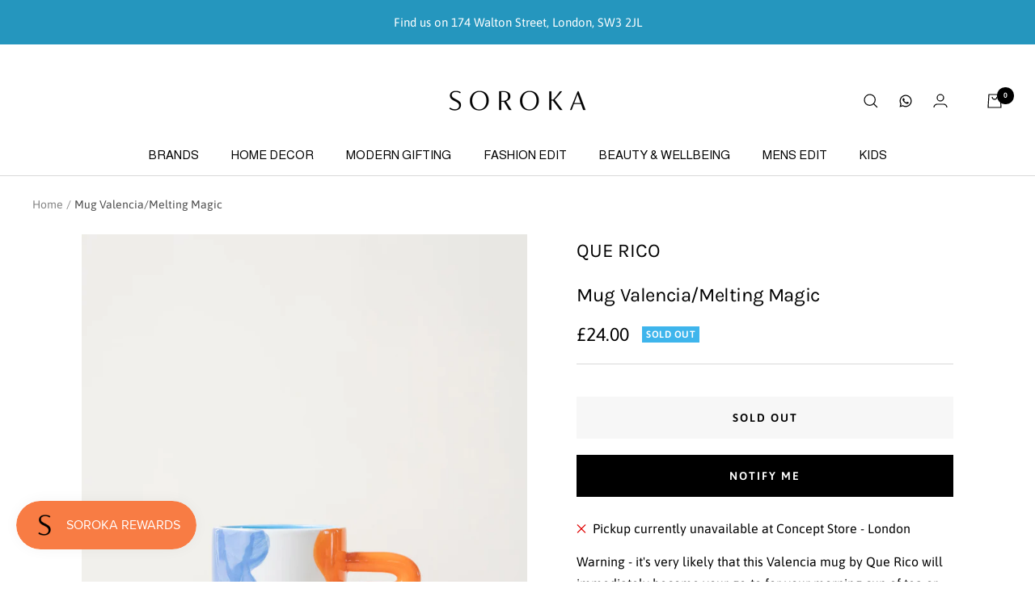

--- FILE ---
content_type: text/css
request_url: https://sorokalondon.co.uk/cdn/shop/t/27/assets/custom.css?v=104158605984567885581756397816
body_size: -388
content:
#ZoomyWishlistPage{padding-bottom:50px}#zooomyemailfbtn #emailzwishlist{display:none!important}.z_social_share_wishlist{display:flex;padding-bottom:25px}.page-content.page-content--.rte>div{width:100%!important}.lgw-r img{display:none!important}#newsletter-popup button.button.button--primary.button--full{background-color:#f37844!important}.uppercase{text-transform:uppercase}.product__media--stacked .product__media-item{margin-bottom:1rem}.header__wrapper{flex-wrap:wrap;padding-bottom:0}.header__megamenu-navigation{width:100%}.header__icon-wrapper--svg{display:flex;width:1.25rem}.header__icon-wrapper--svg img{width:100%}@media screen and (min-width: 741px){.product__info{position:sticky;top:11.75rem}}
/*# sourceMappingURL=/cdn/shop/t/27/assets/custom.css.map?v=104158605984567885581756397816 */


--- FILE ---
content_type: text/javascript; charset=utf-8
request_url: https://sorokalondon.co.uk/products/que-rico-mug-valencia-melting-magic.js
body_size: 519
content:
{"id":7800647254204,"title":"Mug Valencia\/Melting Magic","handle":"que-rico-mug-valencia-melting-magic","description":"\u003cstyle type=\"text\/css\"\u003e\u003c!--\ntd {border: 1px solid #cccccc;}br {mso-data-placement:same-cell;}\n--\u003e\u003c\/style\u003e\n\u003cspan data-sheets-userformat='{\"2\":39811,\"3\":{\"1\":0},\"4\":{\"1\":2,\"2\":16777215},\"10\":1,\"11\":3,\"12\":0,\"14\":{\"1\":2,\"2\":6710886},\"15\":\"Nunito\",\"18\":1}' data-sheets-value=\"{\u0026quot;1\u0026quot;:2,\u0026quot;2\u0026quot;:\u0026quot;Warning - it's very likely that this Valencia mug by Que Rico will immediately become your go-to for your morning cup of tea or coffee - because we all have a favourite, don't we!? It's wavy orange, blue and white pattern creates their Melting Magic pattern and the double handle makes it that much more unique.\\n\\nSize: L13cm - W8cm - H9.5cm\u0026quot;}\"\u003eWarning - it's very likely that this Valencia mug by Que Rico will immediately become your go-to for your morning cup of tea or coffee - because we all have a favourite, don't we!? It's wavy orange, blue and white pattern creates their Melting Magic pattern and the double handle makes it that much more unique.\u003cbr\u003e\u003cbr\u003eSize: L13cm - W8cm - H9.5cm\u003c\/span\u003e","published_at":"2023-05-10T12:08:09+01:00","created_at":"2023-04-21T16:06:25+01:00","vendor":"Que Rico","type":"Home Decor","tags":["Melting Magic","Mug","Que Rico","Valencia"],"price":2400,"price_min":2400,"price_max":2400,"available":false,"price_varies":false,"compare_at_price":null,"compare_at_price_min":0,"compare_at_price_max":0,"compare_at_price_varies":false,"variants":[{"id":42603743903932,"title":"Default Title","option1":"Default Title","option2":null,"option3":null,"sku":"Mug Valencia\/Melting Magic","requires_shipping":true,"taxable":true,"featured_image":null,"available":false,"name":"Mug Valencia\/Melting Magic","public_title":null,"options":["Default Title"],"price":2400,"weight":262,"compare_at_price":null,"inventory_management":"shopify","barcode":"43903932","requires_selling_plan":false,"selling_plan_allocations":[]}],"images":["\/\/cdn.shopify.com\/s\/files\/1\/0622\/3721\/2860\/files\/Soroka-24.jpg?v=1684945729"],"featured_image":"\/\/cdn.shopify.com\/s\/files\/1\/0622\/3721\/2860\/files\/Soroka-24.jpg?v=1684945729","options":[{"name":"Title","position":1,"values":["Default Title"]}],"url":"\/products\/que-rico-mug-valencia-melting-magic","media":[{"alt":null,"id":27655148044476,"position":1,"preview_image":{"aspect_ratio":0.8,"height":3750,"width":3000,"src":"https:\/\/cdn.shopify.com\/s\/files\/1\/0622\/3721\/2860\/files\/Soroka-24.jpg?v=1684945729"},"aspect_ratio":0.8,"height":3750,"media_type":"image","src":"https:\/\/cdn.shopify.com\/s\/files\/1\/0622\/3721\/2860\/files\/Soroka-24.jpg?v=1684945729","width":3000}],"requires_selling_plan":false,"selling_plan_groups":[]}

--- FILE ---
content_type: text/javascript
request_url: https://sorokalondon.co.uk/cdn/shop/t/27/assets/vendor.js?v=31715688253868339281756397830
body_size: 23230
content:
(()=>{(function(){"use strict";var Lie=typeof Promise=="function"?Promise:function(fn){var queue=[],resolved=0,value;return fn(function($){value=$,resolved=1,queue.splice(0).forEach(then)}),{then};function then(fn2){return resolved?setTimeout(fn2,0,value):queue.push(fn2),this}},attributesObserver=function(whenDefined2,MutationObserver2){var attributeChanged=function(records){for(var i=0,length=records.length;i<length;i++)dispatch(records[i])},dispatch=function(_ref2){var target=_ref2.target,attributeName=_ref2.attributeName,oldValue=_ref2.oldValue;target.attributeChangedCallback(attributeName,oldValue,target.getAttribute(attributeName))};return function(target,is2){var attributeFilter=target.constructor.observedAttributes;return attributeFilter&&whenDefined2(is2).then(function(){new MutationObserver2(attributeChanged).observe(target,{attributes:!0,attributeOldValue:!0,attributeFilter});for(var i=0,length=attributeFilter.length;i<length;i++)target.hasAttribute(attributeFilter[i])&&dispatch({target,attributeName:attributeFilter[i],oldValue:null})}),target}},TRUE=!0,FALSE=!1,QSA$1="querySelectorAll";function add(node){this.observe(node,{subtree:TRUE,childList:TRUE})}var notify=function(callback,root,MO){var loop=function loop2(nodes,added,removed,connected,pass){for(var i=0,length=nodes.length;i<length;i++){var node=nodes[i];(pass||QSA$1 in node)&&(connected?added.has(node)||(added.add(node),removed.delete(node),callback(node,connected)):removed.has(node)||(removed.add(node),added.delete(node),callback(node,connected)),pass||loop2(node[QSA$1]("*"),added,removed,connected,TRUE))}},observer=new(MO||MutationObserver)(function(records){for(var added=new Set,removed=new Set,i=0,length=records.length;i<length;i++){var _records$i=records[i],addedNodes=_records$i.addedNodes,removedNodes=_records$i.removedNodes;loop(removedNodes,added,removed,FALSE,FALSE),loop(addedNodes,added,removed,TRUE,FALSE)}});return observer.add=add,observer.add(root||document),observer},QSA="querySelectorAll",_self$1=self,document$2=_self$1.document,Element$1=_self$1.Element,MutationObserver$2=_self$1.MutationObserver,Set$2=_self$1.Set,WeakMap$1=_self$1.WeakMap,elements=function(element){return QSA in element},filter=[].filter,qsaObserver=function(options){var live=new WeakMap$1,drop=function(elements2){for(var i=0,length=elements2.length;i<length;i++)live.delete(elements2[i])},flush=function(){for(var records=observer.takeRecords(),i=0,length=records.length;i<length;i++)parse2(filter.call(records[i].removedNodes,elements),!1),parse2(filter.call(records[i].addedNodes,elements),!0)},matches=function(element){return element.matches||element.webkitMatchesSelector||element.msMatchesSelector},notifier=function(element,connected){var selectors;if(connected)for(var q,m=matches(element),i=0,length=query2.length;i<length;i++)m.call(element,q=query2[i])&&(live.has(element)||live.set(element,new Set$2),selectors=live.get(element),selectors.has(q)||(selectors.add(q),options.handle(element,connected,q)));else live.has(element)&&(selectors=live.get(element),live.delete(element),selectors.forEach(function(q2){options.handle(element,connected,q2)}))},parse2=function(elements2){for(var connected=arguments.length>1&&arguments[1]!==void 0?arguments[1]:!0,i=0,length=elements2.length;i<length;i++)notifier(elements2[i],connected)},query2=options.query,root=options.root||document$2,observer=notify(notifier,root,MutationObserver$2),attachShadow2=Element$1.prototype.attachShadow;return attachShadow2&&(Element$1.prototype.attachShadow=function(init){var shadowRoot=attachShadow2.call(this,init);return observer.add(shadowRoot),shadowRoot}),query2.length&&parse2(root[QSA](query2)),{drop,flush,observer,parse:parse2}},_self=self,document$1=_self.document,Map=_self.Map,MutationObserver$1=_self.MutationObserver,Object$1=_self.Object,Set$1=_self.Set,WeakMap=_self.WeakMap,Element2=_self.Element,HTMLElement2=_self.HTMLElement,Node=_self.Node,Error2=_self.Error,TypeError2=_self.TypeError,Reflect=_self.Reflect,Promise$1=self.Promise||Lie,defineProperty=Object$1.defineProperty,keys=Object$1.keys,getOwnPropertyNames=Object$1.getOwnPropertyNames,setPrototypeOf=Object$1.setPrototypeOf,legacy=!self.customElements,expando=function(element){for(var key=keys(element),value=[],length=key.length,i=0;i<length;i++)value[i]=element[key[i]],delete element[key[i]];return function(){for(var _i=0;_i<length;_i++)element[key[_i]]=value[_i]}};if(legacy){var HTMLBuiltIn=function(){var constructor=this.constructor;if(!classes.has(constructor))throw new TypeError2("Illegal constructor");var is2=classes.get(constructor);if(override)return augment(override,is2);var element=createElement.call(document$1,is2);return augment(setPrototypeOf(element,constructor.prototype),is2)},createElement=document$1.createElement,classes=new Map,defined=new Map,prototypes=new Map,registry=new Map,query=[],handle=function(element,connected,selector){var proto=prototypes.get(selector);if(connected&&!proto.isPrototypeOf(element)){var redefine=expando(element);override=setPrototypeOf(element,proto);try{new proto.constructor}finally{override=null,redefine()}}var method="".concat(connected?"":"dis","connectedCallback");method in proto&&element[method]()},_qsaObserver=qsaObserver({query,handle}),parse=_qsaObserver.parse,override=null,whenDefined=function(name){if(!defined.has(name)){var _,$=new Lie(function($2){_=$2});defined.set(name,{$,_})}return defined.get(name).$},augment=attributesObserver(whenDefined,MutationObserver$1);defineProperty(self,"customElements",{configurable:!0,value:{define:function(is2,Class){if(registry.has(is2))throw new Error2('the name "'.concat(is2,'" has already been used with this registry'));classes.set(Class,is2),prototypes.set(is2,Class.prototype),registry.set(is2,Class),query.push(is2),whenDefined(is2).then(function(){parse(document$1.querySelectorAll(is2))}),defined.get(is2)._(Class)},get:function(is2){return registry.get(is2)},whenDefined}}),defineProperty(HTMLBuiltIn.prototype=HTMLElement2.prototype,"constructor",{value:HTMLBuiltIn}),defineProperty(self,"HTMLElement",{configurable:!0,value:HTMLBuiltIn}),defineProperty(document$1,"createElement",{configurable:!0,value:function(name,options){var is2=options&&options.is,Class=is2?registry.get(is2):registry.get(name);return Class?new Class:createElement.call(document$1,name)}}),"isConnected"in Node.prototype||defineProperty(Node.prototype,"isConnected",{configurable:!0,get:function(){return!(this.ownerDocument.compareDocumentPosition(this)&this.DOCUMENT_POSITION_DISCONNECTED)}})}else try{var LI=function LI2(){return self.Reflect.construct(HTMLLIElement,[],LI2)};LI.prototype=HTMLLIElement.prototype;var is="extends-li";self.customElements.define("extends-li",LI,{extends:"li"}),legacy=document$1.createElement("li",{is}).outerHTML.indexOf(is)<0;var _self$customElements=self.customElements,get=_self$customElements.get,_whenDefined=_self$customElements.whenDefined;defineProperty(self.customElements,"whenDefined",{configurable:!0,value:function(is2){var _this=this;return _whenDefined.call(this,is2).then(function(Class){return Class||get.call(_this,is2)})}})}catch{legacy=!legacy}if(legacy){var parseShadow=function(element){var root=shadowRoots.get(element);_parse(root.querySelectorAll(this),element.isConnected)},customElements=self.customElements,attachShadow=Element2.prototype.attachShadow,_createElement=document$1.createElement,define=customElements.define,_get=customElements.get,_ref=Reflect||{construct:function(HTMLElement3){return HTMLElement3.call(this)}},construct=_ref.construct,shadowRoots=new WeakMap,shadows=new Set$1,_classes=new Map,_defined=new Map,_prototypes=new Map,_registry=new Map,shadowed=[],_query=[],getCE=function(is2){return _registry.get(is2)||_get.call(customElements,is2)},_handle=function(element,connected,selector){var proto=_prototypes.get(selector);if(connected&&!proto.isPrototypeOf(element)){var redefine=expando(element);_override=setPrototypeOf(element,proto);try{new proto.constructor}finally{_override=null,redefine()}}var method="".concat(connected?"":"dis","connectedCallback");method in proto&&element[method]()},_qsaObserver2=qsaObserver({query:_query,handle:_handle}),_parse=_qsaObserver2.parse,_qsaObserver3=qsaObserver({query:shadowed,handle:function(element,connected){shadowRoots.has(element)&&(connected?shadows.add(element):shadows.delete(element),_query.length&&parseShadow.call(_query,element))}}),parseShadowed=_qsaObserver3.parse,_whenDefined2=function(name){if(!_defined.has(name)){var _,$=new Promise$1(function($2){_=$2});_defined.set(name,{$,_})}return _defined.get(name).$},_augment=attributesObserver(_whenDefined2,MutationObserver$1),_override=null;getOwnPropertyNames(self).filter(function(k){return/^HTML/.test(k)}).forEach(function(k){var HTMLElement3=self[k];function HTMLBuiltIn2(){var constructor=this.constructor;if(!_classes.has(constructor))throw new TypeError2("Illegal constructor");var _classes$get=_classes.get(constructor),is2=_classes$get.is,tag=_classes$get.tag;if(is2){if(_override)return _augment(_override,is2);var element=_createElement.call(document$1,tag);return element.setAttribute("is",is2),_augment(setPrototypeOf(element,constructor.prototype),is2)}else return construct.call(this,HTMLElement3,[],constructor)}defineProperty(HTMLBuiltIn2.prototype=HTMLElement3.prototype,"constructor",{value:HTMLBuiltIn2}),defineProperty(self,k,{value:HTMLBuiltIn2})}),defineProperty(document$1,"createElement",{configurable:!0,value:function(name,options){var is2=options&&options.is;if(is2){var Class=_registry.get(is2);if(Class&&_classes.get(Class).tag===name)return new Class}var element=_createElement.call(document$1,name);return is2&&element.setAttribute("is",is2),element}}),attachShadow&&(Element2.prototype.attachShadow=function(init){var root=attachShadow.call(this,init);return shadowRoots.set(this,root),root}),defineProperty(customElements,"get",{configurable:!0,value:getCE}),defineProperty(customElements,"whenDefined",{configurable:!0,value:_whenDefined2}),defineProperty(customElements,"define",{configurable:!0,value:function(is2,Class,options){if(getCE(is2))throw new Error2("'".concat(is2,"' has already been defined as a custom element"));var selector,tag=options&&options.extends;_classes.set(Class,tag?{is:is2,tag}:{is:"",tag:is2}),tag?(selector="".concat(tag,'[is="').concat(is2,'"]'),_prototypes.set(selector,Class.prototype),_registry.set(is2,Class),_query.push(selector)):(define.apply(customElements,arguments),shadowed.push(selector=is2)),_whenDefined2(is2).then(function(){tag?(_parse(document$1.querySelectorAll(selector)),shadows.forEach(parseShadow,[selector])):parseShadowed(document$1.querySelectorAll(selector))}),_defined.get(is2)._(Class)}})}})(),function(){var a={},b={};(function(a2,b2){function c(a3){if(typeof a3=="number")return a3;var b3={};for(var c2 in a3)b3[c2]=a3[c2];return b3}function d(){this._delay=0,this._endDelay=0,this._fill="none",this._iterationStart=0,this._iterations=1,this._duration=0,this._playbackRate=1,this._direction="normal",this._easing="linear",this._easingFunction=x}function e(){return a2.isDeprecated("Invalid timing inputs","2016-03-02","TypeError exceptions will be thrown instead.",!0)}function f(b3,c2,e2){var f2=new d;return c2&&(f2.fill="both",f2.duration="auto"),typeof b3!="number"||isNaN(b3)?b3!==void 0&&Object.getOwnPropertyNames(b3).forEach(function(c3){if(b3[c3]!="auto"){if((typeof f2[c3]=="number"||c3=="duration")&&(typeof b3[c3]!="number"||isNaN(b3[c3]))||c3=="fill"&&v.indexOf(b3[c3])==-1||c3=="direction"&&w.indexOf(b3[c3])==-1||c3=="playbackRate"&&b3[c3]!==1&&a2.isDeprecated("AnimationEffectTiming.playbackRate","2014-11-28","Use Animation.playbackRate instead."))return;f2[c3]=b3[c3]}}):f2.duration=b3,f2}function g(a3){return typeof a3=="number"&&(a3=isNaN(a3)?{duration:0}:{duration:a3}),a3}function h(b3,c2){return b3=a2.numericTimingToObject(b3),f(b3,c2)}function i(a3,b3,c2,d2){return a3<0||a3>1||c2<0||c2>1?x:function(e2){function f2(a4,b4,c3){return 3*a4*(1-c3)*(1-c3)*c3+3*b4*(1-c3)*c3*c3+c3*c3*c3}if(e2<=0){var g2=0;return a3>0?g2=b3/a3:!b3&&c2>0&&(g2=d2/c2),g2*e2}if(e2>=1){var h2=0;return c2<1?h2=(d2-1)/(c2-1):c2==1&&a3<1&&(h2=(b3-1)/(a3-1)),1+h2*(e2-1)}for(var i2=0,j2=1;i2<j2;){var k2=(i2+j2)/2,l2=f2(a3,c2,k2);if(Math.abs(e2-l2)<1e-5)return f2(b3,d2,k2);l2<e2?i2=k2:j2=k2}return f2(b3,d2,k2)}}function j(a3,b3){return function(c2){if(c2>=1)return 1;var d2=1/a3;return(c2+=b3*d2)-c2%d2}}function k(a3){C||(C=document.createElement("div").style),C.animationTimingFunction="",C.animationTimingFunction=a3;var b3=C.animationTimingFunction;if(b3==""&&e())throw new TypeError(a3+" is not a valid value for easing");return b3}function l(a3){if(a3=="linear")return x;var b3=E.exec(a3);if(b3)return i.apply(this,b3.slice(1).map(Number));var c2=F.exec(a3);if(c2)return j(Number(c2[1]),A);var d2=G.exec(a3);return d2?j(Number(d2[1]),{start:y,middle:z,end:A}[d2[2]]):B[a3]||x}function m(a3){return Math.abs(n(a3)/a3.playbackRate)}function n(a3){return a3.duration===0||a3.iterations===0?0:a3.duration*a3.iterations}function o(a3,b3,c2){if(b3==null)return H;var d2=c2.delay+a3+c2.endDelay;return b3<Math.min(c2.delay,d2)?I:b3>=Math.min(c2.delay+a3,d2)?J:K}function p(a3,b3,c2,d2,e2){switch(d2){case I:return b3=="backwards"||b3=="both"?0:null;case K:return c2-e2;case J:return b3=="forwards"||b3=="both"?a3:null;case H:return null}}function q(a3,b3,c2,d2,e2){var f2=e2;return a3===0?b3!==I&&(f2+=c2):f2+=d2/a3,f2}function r(a3,b3,c2,d2,e2,f2){var g2=a3===1/0?b3%1:a3%1;return g2!==0||c2!==J||d2===0||e2===0&&f2!==0||(g2=1),g2}function s(a3,b3,c2,d2){return a3===J&&b3===1/0?1/0:c2===1?Math.floor(d2)-1:Math.floor(d2)}function t(a3,b3,c2){var d2=a3;if(a3!=="normal"&&a3!=="reverse"){var e2=b3;a3==="alternate-reverse"&&(e2+=1),d2="normal",e2!==1/0&&e2%2!=0&&(d2="reverse")}return d2==="normal"?c2:1-c2}function u(a3,b3,c2){var d2=o(a3,b3,c2),e2=p(a3,c2.fill,b3,d2,c2.delay);if(e2===null)return null;var f2=q(c2.duration,d2,c2.iterations,e2,c2.iterationStart),g2=r(f2,c2.iterationStart,d2,c2.iterations,e2,c2.duration),h2=s(d2,c2.iterations,g2,f2),i2=t(c2.direction,h2,g2);return c2._easingFunction(i2)}var v="backwards|forwards|both|none".split("|"),w="reverse|alternate|alternate-reverse".split("|"),x=function(a3){return a3};d.prototype={_setMember:function(b3,c2){this["_"+b3]=c2,this._effect&&(this._effect._timingInput[b3]=c2,this._effect._timing=a2.normalizeTimingInput(this._effect._timingInput),this._effect.activeDuration=a2.calculateActiveDuration(this._effect._timing),this._effect._animation&&this._effect._animation._rebuildUnderlyingAnimation())},get playbackRate(){return this._playbackRate},set delay(a3){this._setMember("delay",a3)},get delay(){return this._delay},set endDelay(a3){this._setMember("endDelay",a3)},get endDelay(){return this._endDelay},set fill(a3){this._setMember("fill",a3)},get fill(){return this._fill},set iterationStart(a3){if((isNaN(a3)||a3<0)&&e())throw new TypeError("iterationStart must be a non-negative number, received: "+a3);this._setMember("iterationStart",a3)},get iterationStart(){return this._iterationStart},set duration(a3){if(a3!="auto"&&(isNaN(a3)||a3<0)&&e())throw new TypeError("duration must be non-negative or auto, received: "+a3);this._setMember("duration",a3)},get duration(){return this._duration},set direction(a3){this._setMember("direction",a3)},get direction(){return this._direction},set easing(a3){this._easingFunction=l(k(a3)),this._setMember("easing",a3)},get easing(){return this._easing},set iterations(a3){if((isNaN(a3)||a3<0)&&e())throw new TypeError("iterations must be non-negative, received: "+a3);this._setMember("iterations",a3)},get iterations(){return this._iterations}};var y=1,z=.5,A=0,B={ease:i(.25,.1,.25,1),"ease-in":i(.42,0,1,1),"ease-out":i(0,0,.58,1),"ease-in-out":i(.42,0,.58,1),"step-start":j(1,y),"step-middle":j(1,z),"step-end":j(1,A)},C=null,D="\\s*(-?\\d+\\.?\\d*|-?\\.\\d+)\\s*",E=new RegExp("cubic-bezier\\("+D+","+D+","+D+","+D+"\\)"),F=/steps\(\s*(\d+)\s*\)/,G=/steps\(\s*(\d+)\s*,\s*(start|middle|end)\s*\)/,H=0,I=1,J=2,K=3;a2.cloneTimingInput=c,a2.makeTiming=f,a2.numericTimingToObject=g,a2.normalizeTimingInput=h,a2.calculateActiveDuration=m,a2.calculateIterationProgress=u,a2.calculatePhase=o,a2.normalizeEasing=k,a2.parseEasingFunction=l})(a),function(a2,b2){function c(a3,b3){return a3 in k&&k[a3][b3]||b3}function d(a3){return a3==="display"||a3.lastIndexOf("animation",0)===0||a3.lastIndexOf("transition",0)===0}function e(a3,b3,e2){if(!d(a3)){var f2=h[a3];if(f2){i.style[a3]=b3;for(var g2 in f2){var j2=f2[g2],k2=i.style[j2];e2[j2]=c(j2,k2)}}else e2[a3]=c(a3,b3)}}function f(a3){var b3=[];for(var c2 in a3)if(!(c2 in["easing","offset","composite"])){var d2=a3[c2];Array.isArray(d2)||(d2=[d2]);for(var e2,f2=d2.length,g2=0;g2<f2;g2++)e2={},e2.offset="offset"in a3?a3.offset:f2==1?1:g2/(f2-1),"easing"in a3&&(e2.easing=a3.easing),"composite"in a3&&(e2.composite=a3.composite),e2[c2]=d2[g2],b3.push(e2)}return b3.sort(function(a4,b4){return a4.offset-b4.offset}),b3}function g(b3){function c2(){var a3=d2.length;d2[a3-1].offset==null&&(d2[a3-1].offset=1),a3>1&&d2[0].offset==null&&(d2[0].offset=0);for(var b4=0,c3=d2[0].offset,e2=1;e2<a3;e2++){var f2=d2[e2].offset;if(f2!=null){for(var g3=1;g3<e2-b4;g3++)d2[b4+g3].offset=c3+(f2-c3)*g3/(e2-b4);b4=e2,c3=f2}}}if(b3==null)return[];window.Symbol&&Symbol.iterator&&Array.prototype.from&&b3[Symbol.iterator]&&(b3=Array.from(b3)),Array.isArray(b3)||(b3=f(b3));for(var d2=b3.map(function(b4){var c3={};for(var d3 in b4){var f2=b4[d3];if(d3=="offset"){if(f2!=null){if(f2=Number(f2),!isFinite(f2))throw new TypeError("Keyframe offsets must be numbers.");if(f2<0||f2>1)throw new TypeError("Keyframe offsets must be between 0 and 1.")}}else if(d3=="composite"){if(f2=="add"||f2=="accumulate")throw{type:DOMException.NOT_SUPPORTED_ERR,name:"NotSupportedError",message:"add compositing is not supported"};if(f2!="replace")throw new TypeError("Invalid composite mode "+f2+".")}else f2=d3=="easing"?a2.normalizeEasing(f2):""+f2;e(d3,f2,c3)}return c3.offset==null&&(c3.offset=null),c3.easing==null&&(c3.easing="linear"),c3}),g2=!0,h2=-1/0,i2=0;i2<d2.length;i2++){var j2=d2[i2].offset;if(j2!=null){if(j2<h2)throw new TypeError("Keyframes are not loosely sorted by offset. Sort or specify offsets.");h2=j2}else g2=!1}return d2=d2.filter(function(a3){return a3.offset>=0&&a3.offset<=1}),g2||c2(),d2}var h={background:["backgroundImage","backgroundPosition","backgroundSize","backgroundRepeat","backgroundAttachment","backgroundOrigin","backgroundClip","backgroundColor"],border:["borderTopColor","borderTopStyle","borderTopWidth","borderRightColor","borderRightStyle","borderRightWidth","borderBottomColor","borderBottomStyle","borderBottomWidth","borderLeftColor","borderLeftStyle","borderLeftWidth"],borderBottom:["borderBottomWidth","borderBottomStyle","borderBottomColor"],borderColor:["borderTopColor","borderRightColor","borderBottomColor","borderLeftColor"],borderLeft:["borderLeftWidth","borderLeftStyle","borderLeftColor"],borderRadius:["borderTopLeftRadius","borderTopRightRadius","borderBottomRightRadius","borderBottomLeftRadius"],borderRight:["borderRightWidth","borderRightStyle","borderRightColor"],borderTop:["borderTopWidth","borderTopStyle","borderTopColor"],borderWidth:["borderTopWidth","borderRightWidth","borderBottomWidth","borderLeftWidth"],flex:["flexGrow","flexShrink","flexBasis"],font:["fontFamily","fontSize","fontStyle","fontVariant","fontWeight","lineHeight"],margin:["marginTop","marginRight","marginBottom","marginLeft"],outline:["outlineColor","outlineStyle","outlineWidth"],padding:["paddingTop","paddingRight","paddingBottom","paddingLeft"]},i=document.createElementNS("http://www.w3.org/1999/xhtml","div"),j={thin:"1px",medium:"3px",thick:"5px"},k={borderBottomWidth:j,borderLeftWidth:j,borderRightWidth:j,borderTopWidth:j,fontSize:{"xx-small":"60%","x-small":"75%",small:"89%",medium:"100%",large:"120%","x-large":"150%","xx-large":"200%"},fontWeight:{normal:"400",bold:"700"},outlineWidth:j,textShadow:{none:"0px 0px 0px transparent"},boxShadow:{none:"0px 0px 0px 0px transparent"}};a2.convertToArrayForm=f,a2.normalizeKeyframes=g}(a),function(a2){var b2={};a2.isDeprecated=function(a3,c,d,e){var f=e?"are":"is",g=new Date,h=new Date(c);return h.setMonth(h.getMonth()+3),!(g<h&&(a3 in b2||console.warn("Web Animations: "+a3+" "+f+" deprecated and will stop working on "+h.toDateString()+". "+d),b2[a3]=!0,1))},a2.deprecated=function(b3,c,d,e){var f=e?"are":"is";if(a2.isDeprecated(b3,c,d,e))throw new Error(b3+" "+f+" no longer supported. "+d)}}(a),function(){if(document.documentElement.animate){var c=document.documentElement.animate([],0),d=!0;if(c&&(d=!1,"play|currentTime|pause|reverse|playbackRate|cancel|finish|startTime|playState".split("|").forEach(function(a2){c[a2]===void 0&&(d=!0)})),!d)return}(function(a2,b2,c2){function d2(a3){for(var b3={},c3=0;c3<a3.length;c3++)for(var d3 in a3[c3])if(d3!="offset"&&d3!="easing"&&d3!="composite"){var e2={offset:a3[c3].offset,easing:a3[c3].easing,value:a3[c3][d3]};b3[d3]=b3[d3]||[],b3[d3].push(e2)}for(var f in b3){var g=b3[f];if(g[0].offset!=0||g[g.length-1].offset!=1)throw{type:DOMException.NOT_SUPPORTED_ERR,name:"NotSupportedError",message:"Partial keyframes are not supported"}}return b3}function e(c3){var d3=[];for(var e2 in c3)for(var f=c3[e2],g=0;g<f.length-1;g++){var h=g,i=g+1,j=f[h].offset,k=f[i].offset,l=j,m=k;g==0&&(l=-1/0,k==0&&(i=h)),g==f.length-2&&(m=1/0,j==1&&(h=i)),d3.push({applyFrom:l,applyTo:m,startOffset:f[h].offset,endOffset:f[i].offset,easingFunction:a2.parseEasingFunction(f[h].easing),property:e2,interpolation:b2.propertyInterpolation(e2,f[h].value,f[i].value)})}return d3.sort(function(a3,b3){return a3.startOffset-b3.startOffset}),d3}b2.convertEffectInput=function(c3){var f=a2.normalizeKeyframes(c3),g=d2(f),h=e(g);return function(a3,c4){if(c4!=null)h.filter(function(a4){return c4>=a4.applyFrom&&c4<a4.applyTo}).forEach(function(d4){var e2=c4-d4.startOffset,f2=d4.endOffset-d4.startOffset,g2=f2==0?0:d4.easingFunction(e2/f2);b2.apply(a3,d4.property,d4.interpolation(g2))});else for(var d3 in g)d3!="offset"&&d3!="easing"&&d3!="composite"&&b2.clear(a3,d3)}}})(a,b),function(a2,b2,c2){function d2(a3){return a3.replace(/-(.)/g,function(a4,b3){return b3.toUpperCase()})}function e(a3,b3,c3){h[c3]=h[c3]||[],h[c3].push([a3,b3])}function f(a3,b3,c3){for(var f2=0;f2<c3.length;f2++)e(a3,b3,d2(c3[f2]))}function g(c3,e2,f2){var g2=c3;/-/.test(c3)&&!a2.isDeprecated("Hyphenated property names","2016-03-22","Use camelCase instead.",!0)&&(g2=d2(c3)),e2!="initial"&&f2!="initial"||(e2=="initial"&&(e2=i[g2]),f2=="initial"&&(f2=i[g2]));for(var j=e2==f2?[]:h[g2],k=0;j&&k<j.length;k++){var l=j[k][0](e2),m=j[k][0](f2);if(l!==void 0&&m!==void 0){var n=j[k][1](l,m);if(n){var o=b2.Interpolation.apply(null,n);return function(a3){return a3==0?e2:a3==1?f2:o(a3)}}}}return b2.Interpolation(!1,!0,function(a3){return a3?f2:e2})}var h={};b2.addPropertiesHandler=f;var i={backgroundColor:"transparent",backgroundPosition:"0% 0%",borderBottomColor:"currentColor",borderBottomLeftRadius:"0px",borderBottomRightRadius:"0px",borderBottomWidth:"3px",borderLeftColor:"currentColor",borderLeftWidth:"3px",borderRightColor:"currentColor",borderRightWidth:"3px",borderSpacing:"2px",borderTopColor:"currentColor",borderTopLeftRadius:"0px",borderTopRightRadius:"0px",borderTopWidth:"3px",bottom:"auto",clip:"rect(0px, 0px, 0px, 0px)",color:"black",fontSize:"100%",fontWeight:"400",height:"auto",left:"auto",letterSpacing:"normal",lineHeight:"120%",marginBottom:"0px",marginLeft:"0px",marginRight:"0px",marginTop:"0px",maxHeight:"none",maxWidth:"none",minHeight:"0px",minWidth:"0px",opacity:"1.0",outlineColor:"invert",outlineOffset:"0px",outlineWidth:"3px",paddingBottom:"0px",paddingLeft:"0px",paddingRight:"0px",paddingTop:"0px",right:"auto",strokeDasharray:"none",strokeDashoffset:"0px",textIndent:"0px",textShadow:"0px 0px 0px transparent",top:"auto",transform:"",verticalAlign:"0px",visibility:"visible",width:"auto",wordSpacing:"normal",zIndex:"auto"};b2.propertyInterpolation=g}(a,b),function(a2,b2,c2){function d2(b3){var c3=a2.calculateActiveDuration(b3),d3=function(d4){return a2.calculateIterationProgress(c3,d4,b3)};return d3._totalDuration=b3.delay+c3+b3.endDelay,d3}b2.KeyframeEffect=function(c3,e,f,g){var h,i=d2(a2.normalizeTimingInput(f)),j=b2.convertEffectInput(e),k=function(){j(c3,h)};return k._update=function(a3){return(h=i(a3))!==null},k._clear=function(){j(c3,null)},k._hasSameTarget=function(a3){return c3===a3},k._target=c3,k._totalDuration=i._totalDuration,k._id=g,k}}(a,b),function(a2,b2){function c2(a3,b3){return!(!b3.namespaceURI||b3.namespaceURI.indexOf("/svg")==-1)&&(g in a3||(a3[g]=/Trident|MSIE|IEMobile|Edge|Android 4/i.test(a3.navigator.userAgent)),a3[g])}function d2(a3,b3,c3){c3.enumerable=!0,c3.configurable=!0,Object.defineProperty(a3,b3,c3)}function e(a3){this._element=a3,this._surrogateStyle=document.createElementNS("http://www.w3.org/1999/xhtml","div").style,this._style=a3.style,this._length=0,this._isAnimatedProperty={},this._updateSvgTransformAttr=c2(window,a3),this._savedTransformAttr=null;for(var b3=0;b3<this._style.length;b3++){var d3=this._style[b3];this._surrogateStyle[d3]=this._style[d3]}this._updateIndices()}function f(a3){if(!a3._webAnimationsPatchedStyle){var b3=new e(a3);try{d2(a3,"style",{get:function(){return b3}})}catch{a3.style._set=function(b5,c3){a3.style[b5]=c3},a3.style._clear=function(b5){a3.style[b5]=""}}a3._webAnimationsPatchedStyle=a3.style}}var g="_webAnimationsUpdateSvgTransformAttr",h={cssText:1,length:1,parentRule:1},i={getPropertyCSSValue:1,getPropertyPriority:1,getPropertyValue:1,item:1,removeProperty:1,setProperty:1},j={removeProperty:1,setProperty:1};e.prototype={get cssText(){return this._surrogateStyle.cssText},set cssText(a3){for(var b3={},c3=0;c3<this._surrogateStyle.length;c3++)b3[this._surrogateStyle[c3]]=!0;this._surrogateStyle.cssText=a3,this._updateIndices();for(var c3=0;c3<this._surrogateStyle.length;c3++)b3[this._surrogateStyle[c3]]=!0;for(var d3 in b3)this._isAnimatedProperty[d3]||this._style.setProperty(d3,this._surrogateStyle.getPropertyValue(d3))},get length(){return this._surrogateStyle.length},get parentRule(){return this._style.parentRule},_updateIndices:function(){for(;this._length<this._surrogateStyle.length;)Object.defineProperty(this,this._length,{configurable:!0,enumerable:!1,get:function(a3){return function(){return this._surrogateStyle[a3]}}(this._length)}),this._length++;for(;this._length>this._surrogateStyle.length;)this._length--,Object.defineProperty(this,this._length,{configurable:!0,enumerable:!1,value:void 0})},_set:function(b3,c3){this._style[b3]=c3,this._isAnimatedProperty[b3]=!0,this._updateSvgTransformAttr&&a2.unprefixedPropertyName(b3)=="transform"&&(this._savedTransformAttr==null&&(this._savedTransformAttr=this._element.getAttribute("transform")),this._element.setAttribute("transform",a2.transformToSvgMatrix(c3)))},_clear:function(b3){this._style[b3]=this._surrogateStyle[b3],this._updateSvgTransformAttr&&a2.unprefixedPropertyName(b3)=="transform"&&(this._savedTransformAttr?this._element.setAttribute("transform",this._savedTransformAttr):this._element.removeAttribute("transform"),this._savedTransformAttr=null),delete this._isAnimatedProperty[b3]}};for(var k in i)e.prototype[k]=function(a3,b3){return function(){var c3=this._surrogateStyle[a3].apply(this._surrogateStyle,arguments);return b3&&(this._isAnimatedProperty[arguments[0]]||this._style[a3].apply(this._style,arguments),this._updateIndices()),c3}}(k,k in j);for(var l in document.documentElement.style)l in h||l in i||function(a3){d2(e.prototype,a3,{get:function(){return this._surrogateStyle[a3]},set:function(b3){this._surrogateStyle[a3]=b3,this._updateIndices(),this._isAnimatedProperty[a3]||(this._style[a3]=b3)}})}(l);a2.apply=function(b3,c3,d3){f(b3),b3.style._set(a2.propertyName(c3),d3)},a2.clear=function(b3,c3){b3._webAnimationsPatchedStyle&&b3.style._clear(a2.propertyName(c3))}}(b),function(a2){window.Element.prototype.animate=function(b2,c2){var d2="";return c2&&c2.id&&(d2=c2.id),a2.timeline._play(a2.KeyframeEffect(this,b2,c2,d2))}}(b),function(a2,b2){function c2(a3,b3,d2){if(typeof a3=="number"&&typeof b3=="number")return a3*(1-d2)+b3*d2;if(typeof a3=="boolean"&&typeof b3=="boolean")return d2<.5?a3:b3;if(a3.length==b3.length){for(var e=[],f=0;f<a3.length;f++)e.push(c2(a3[f],b3[f],d2));return e}throw"Mismatched interpolation arguments "+a3+":"+b3}a2.Interpolation=function(a3,b3,d2){return function(e){return d2(c2(a3,b3,e))}}}(b),function(a2,b2){function c2(a3,b3,c3){return Math.max(Math.min(a3,c3),b3)}function d2(b3,d3,e2){var f=a2.dot(b3,d3);f=c2(f,-1,1);var g=[];if(f===1)g=b3;else for(var h=Math.acos(f),i=1*Math.sin(e2*h)/Math.sqrt(1-f*f),j=0;j<4;j++)g.push(b3[j]*(Math.cos(e2*h)-f*i)+d3[j]*i);return g}var e=function(){function a3(a4,b4){for(var c4=[[0,0,0,0],[0,0,0,0],[0,0,0,0],[0,0,0,0]],d3=0;d3<4;d3++)for(var e2=0;e2<4;e2++)for(var f=0;f<4;f++)c4[d3][e2]+=b4[d3][f]*a4[f][e2];return c4}function b3(a4){return a4[0][2]==0&&a4[0][3]==0&&a4[1][2]==0&&a4[1][3]==0&&a4[2][0]==0&&a4[2][1]==0&&a4[2][2]==1&&a4[2][3]==0&&a4[3][2]==0&&a4[3][3]==1}function c3(c4,d3,e2,f,g){for(var h=[[1,0,0,0],[0,1,0,0],[0,0,1,0],[0,0,0,1]],i=0;i<4;i++)h[i][3]=g[i];for(var i=0;i<3;i++)for(var j=0;j<3;j++)h[3][i]+=c4[j]*h[j][i];var k=f[0],l=f[1],m=f[2],n=f[3],o=[[1,0,0,0],[0,1,0,0],[0,0,1,0],[0,0,0,1]];o[0][0]=1-2*(l*l+m*m),o[0][1]=2*(k*l-m*n),o[0][2]=2*(k*m+l*n),o[1][0]=2*(k*l+m*n),o[1][1]=1-2*(k*k+m*m),o[1][2]=2*(l*m-k*n),o[2][0]=2*(k*m-l*n),o[2][1]=2*(l*m+k*n),o[2][2]=1-2*(k*k+l*l),h=a3(h,o);var p=[[1,0,0,0],[0,1,0,0],[0,0,1,0],[0,0,0,1]];e2[2]&&(p[2][1]=e2[2],h=a3(h,p)),e2[1]&&(p[2][1]=0,p[2][0]=e2[0],h=a3(h,p)),e2[0]&&(p[2][0]=0,p[1][0]=e2[0],h=a3(h,p));for(var i=0;i<3;i++)for(var j=0;j<3;j++)h[i][j]*=d3[i];return b3(h)?[h[0][0],h[0][1],h[1][0],h[1][1],h[3][0],h[3][1]]:h[0].concat(h[1],h[2],h[3])}return c3}();a2.composeMatrix=e,a2.quat=d2}(b),function(a2,b2,c2){a2.sequenceNumber=0;var d2=function(a3,b3,c3){this.target=a3,this.currentTime=b3,this.timelineTime=c3,this.type="finish",this.bubbles=!1,this.cancelable=!1,this.currentTarget=a3,this.defaultPrevented=!1,this.eventPhase=Event.AT_TARGET,this.timeStamp=Date.now()};b2.Animation=function(b3){this.id="",b3&&b3._id&&(this.id=b3._id),this._sequenceNumber=a2.sequenceNumber++,this._currentTime=0,this._startTime=null,this._paused=!1,this._playbackRate=1,this._inTimeline=!0,this._finishedFlag=!0,this.onfinish=null,this._finishHandlers=[],this._effect=b3,this._inEffect=this._effect._update(0),this._idle=!0,this._currentTimePending=!1},b2.Animation.prototype={_ensureAlive:function(){this.playbackRate<0&&this.currentTime===0?this._inEffect=this._effect._update(-1):this._inEffect=this._effect._update(this.currentTime),this._inTimeline||!this._inEffect&&this._finishedFlag||(this._inTimeline=!0,b2.timeline._animations.push(this))},_tickCurrentTime:function(a3,b3){a3!=this._currentTime&&(this._currentTime=a3,this._isFinished&&!b3&&(this._currentTime=this._playbackRate>0?this._totalDuration:0),this._ensureAlive())},get currentTime(){return this._idle||this._currentTimePending?null:this._currentTime},set currentTime(a3){a3=+a3,isNaN(a3)||(b2.restart(),this._paused||this._startTime==null||(this._startTime=this._timeline.currentTime-a3/this._playbackRate),this._currentTimePending=!1,this._currentTime!=a3&&(this._idle&&(this._idle=!1,this._paused=!0),this._tickCurrentTime(a3,!0),b2.applyDirtiedAnimation(this)))},get startTime(){return this._startTime},set startTime(a3){a3=+a3,isNaN(a3)||this._paused||this._idle||(this._startTime=a3,this._tickCurrentTime((this._timeline.currentTime-this._startTime)*this.playbackRate),b2.applyDirtiedAnimation(this))},get playbackRate(){return this._playbackRate},set playbackRate(a3){if(a3!=this._playbackRate){var c3=this.currentTime;this._playbackRate=a3,this._startTime=null,this.playState!="paused"&&this.playState!="idle"&&(this._finishedFlag=!1,this._idle=!1,this._ensureAlive(),b2.applyDirtiedAnimation(this)),c3!=null&&(this.currentTime=c3)}},get _isFinished(){return!this._idle&&(this._playbackRate>0&&this._currentTime>=this._totalDuration||this._playbackRate<0&&this._currentTime<=0)},get _totalDuration(){return this._effect._totalDuration},get playState(){return this._idle?"idle":this._startTime==null&&!this._paused&&this.playbackRate!=0||this._currentTimePending?"pending":this._paused?"paused":this._isFinished?"finished":"running"},_rewind:function(){if(this._playbackRate>=0)this._currentTime=0;else{if(!(this._totalDuration<1/0))throw new DOMException("Unable to rewind negative playback rate animation with infinite duration","InvalidStateError");this._currentTime=this._totalDuration}},play:function(){this._paused=!1,(this._isFinished||this._idle)&&(this._rewind(),this._startTime=null),this._finishedFlag=!1,this._idle=!1,this._ensureAlive(),b2.applyDirtiedAnimation(this)},pause:function(){this._isFinished||this._paused||this._idle?this._idle&&(this._rewind(),this._idle=!1):this._currentTimePending=!0,this._startTime=null,this._paused=!0},finish:function(){this._idle||(this.currentTime=this._playbackRate>0?this._totalDuration:0,this._startTime=this._totalDuration-this.currentTime,this._currentTimePending=!1,b2.applyDirtiedAnimation(this))},cancel:function(){this._inEffect&&(this._inEffect=!1,this._idle=!0,this._paused=!1,this._finishedFlag=!0,this._currentTime=0,this._startTime=null,this._effect._update(null),b2.applyDirtiedAnimation(this))},reverse:function(){this.playbackRate*=-1,this.play()},addEventListener:function(a3,b3){typeof b3=="function"&&a3=="finish"&&this._finishHandlers.push(b3)},removeEventListener:function(a3,b3){if(a3=="finish"){var c3=this._finishHandlers.indexOf(b3);c3>=0&&this._finishHandlers.splice(c3,1)}},_fireEvents:function(a3){if(this._isFinished){if(!this._finishedFlag){var b3=new d2(this,this._currentTime,a3),c3=this._finishHandlers.concat(this.onfinish?[this.onfinish]:[]);setTimeout(function(){c3.forEach(function(a4){a4.call(b3.target,b3)})},0),this._finishedFlag=!0}}else this._finishedFlag=!1},_tick:function(a3,b3){this._idle||this._paused||(this._startTime==null?b3&&(this.startTime=a3-this._currentTime/this.playbackRate):this._isFinished||this._tickCurrentTime((a3-this._startTime)*this.playbackRate)),b3&&(this._currentTimePending=!1,this._fireEvents(a3))},get _needsTick(){return this.playState in{pending:1,running:1}||!this._finishedFlag},_targetAnimations:function(){var a3=this._effect._target;return a3._activeAnimations||(a3._activeAnimations=[]),a3._activeAnimations},_markTarget:function(){var a3=this._targetAnimations();a3.indexOf(this)===-1&&a3.push(this)},_unmarkTarget:function(){var a3=this._targetAnimations(),b3=a3.indexOf(this);b3!==-1&&a3.splice(b3,1)}}}(a,b),function(a2,b2,c2){function d2(a3){var b3=j;j=[],a3<q.currentTime&&(a3=q.currentTime),q._animations.sort(e),q._animations=h(a3,!0,q._animations)[0],b3.forEach(function(b4){b4[1](a3)}),g(),l=void 0}function e(a3,b3){return a3._sequenceNumber-b3._sequenceNumber}function f(){this._animations=[],this.currentTime=window.performance&&performance.now?performance.now():0}function g(){o.forEach(function(a3){a3()}),o.length=0}function h(a3,c3,d3){p=!0,n=!1,b2.timeline.currentTime=a3,m=!1;var e2=[],f2=[],g2=[],h2=[];return d3.forEach(function(b3){b3._tick(a3,c3),b3._inEffect?(f2.push(b3._effect),b3._markTarget()):(e2.push(b3._effect),b3._unmarkTarget()),b3._needsTick&&(m=!0);var d4=b3._inEffect||b3._needsTick;b3._inTimeline=d4,d4?g2.push(b3):h2.push(b3)}),o.push.apply(o,e2),o.push.apply(o,f2),m&&requestAnimationFrame(function(){}),p=!1,[g2,h2]}var i=window.requestAnimationFrame,j=[],k=0;window.requestAnimationFrame=function(a3){var b3=k++;return j.length==0&&i(d2),j.push([b3,a3]),b3},window.cancelAnimationFrame=function(a3){j.forEach(function(b3){b3[0]==a3&&(b3[1]=function(){})})},f.prototype={_play:function(c3){c3._timing=a2.normalizeTimingInput(c3.timing);var d3=new b2.Animation(c3);return d3._idle=!1,d3._timeline=this,this._animations.push(d3),b2.restart(),b2.applyDirtiedAnimation(d3),d3}};var l=void 0,m=!1,n=!1;b2.restart=function(){return m||(m=!0,requestAnimationFrame(function(){}),n=!0),n},b2.applyDirtiedAnimation=function(a3){if(!p){a3._markTarget();var c3=a3._targetAnimations();c3.sort(e),h(b2.timeline.currentTime,!1,c3.slice())[1].forEach(function(a4){var b3=q._animations.indexOf(a4);b3!==-1&&q._animations.splice(b3,1)}),g()}};var o=[],p=!1,q=new f;b2.timeline=q}(a,b),function(a2,b2){function c2(a3,b3){for(var c3=0,d3=0;d3<a3.length;d3++)c3+=a3[d3]*b3[d3];return c3}function d2(a3,b3){return[a3[0]*b3[0]+a3[4]*b3[1]+a3[8]*b3[2]+a3[12]*b3[3],a3[1]*b3[0]+a3[5]*b3[1]+a3[9]*b3[2]+a3[13]*b3[3],a3[2]*b3[0]+a3[6]*b3[1]+a3[10]*b3[2]+a3[14]*b3[3],a3[3]*b3[0]+a3[7]*b3[1]+a3[11]*b3[2]+a3[15]*b3[3],a3[0]*b3[4]+a3[4]*b3[5]+a3[8]*b3[6]+a3[12]*b3[7],a3[1]*b3[4]+a3[5]*b3[5]+a3[9]*b3[6]+a3[13]*b3[7],a3[2]*b3[4]+a3[6]*b3[5]+a3[10]*b3[6]+a3[14]*b3[7],a3[3]*b3[4]+a3[7]*b3[5]+a3[11]*b3[6]+a3[15]*b3[7],a3[0]*b3[8]+a3[4]*b3[9]+a3[8]*b3[10]+a3[12]*b3[11],a3[1]*b3[8]+a3[5]*b3[9]+a3[9]*b3[10]+a3[13]*b3[11],a3[2]*b3[8]+a3[6]*b3[9]+a3[10]*b3[10]+a3[14]*b3[11],a3[3]*b3[8]+a3[7]*b3[9]+a3[11]*b3[10]+a3[15]*b3[11],a3[0]*b3[12]+a3[4]*b3[13]+a3[8]*b3[14]+a3[12]*b3[15],a3[1]*b3[12]+a3[5]*b3[13]+a3[9]*b3[14]+a3[13]*b3[15],a3[2]*b3[12]+a3[6]*b3[13]+a3[10]*b3[14]+a3[14]*b3[15],a3[3]*b3[12]+a3[7]*b3[13]+a3[11]*b3[14]+a3[15]*b3[15]]}function e(a3){var b3=a3.rad||0;return((a3.deg||0)/360+(a3.grad||0)/400+(a3.turn||0))*(2*Math.PI)+b3}function f(a3){switch(a3.t){case"rotatex":var b3=e(a3.d[0]);return[1,0,0,0,0,Math.cos(b3),Math.sin(b3),0,0,-Math.sin(b3),Math.cos(b3),0,0,0,0,1];case"rotatey":var b3=e(a3.d[0]);return[Math.cos(b3),0,-Math.sin(b3),0,0,1,0,0,Math.sin(b3),0,Math.cos(b3),0,0,0,0,1];case"rotate":case"rotatez":var b3=e(a3.d[0]);return[Math.cos(b3),Math.sin(b3),0,0,-Math.sin(b3),Math.cos(b3),0,0,0,0,1,0,0,0,0,1];case"rotate3d":var c3=a3.d[0],d3=a3.d[1],f2=a3.d[2],b3=e(a3.d[3]),g2=c3*c3+d3*d3+f2*f2;if(g2===0)c3=1,d3=0,f2=0;else if(g2!==1){var h2=Math.sqrt(g2);c3/=h2,d3/=h2,f2/=h2}var i2=Math.sin(b3/2),j=i2*Math.cos(b3/2),k=i2*i2;return[1-2*(d3*d3+f2*f2)*k,2*(c3*d3*k+f2*j),2*(c3*f2*k-d3*j),0,2*(c3*d3*k-f2*j),1-2*(c3*c3+f2*f2)*k,2*(d3*f2*k+c3*j),0,2*(c3*f2*k+d3*j),2*(d3*f2*k-c3*j),1-2*(c3*c3+d3*d3)*k,0,0,0,0,1];case"scale":return[a3.d[0],0,0,0,0,a3.d[1],0,0,0,0,1,0,0,0,0,1];case"scalex":return[a3.d[0],0,0,0,0,1,0,0,0,0,1,0,0,0,0,1];case"scaley":return[1,0,0,0,0,a3.d[0],0,0,0,0,1,0,0,0,0,1];case"scalez":return[1,0,0,0,0,1,0,0,0,0,a3.d[0],0,0,0,0,1];case"scale3d":return[a3.d[0],0,0,0,0,a3.d[1],0,0,0,0,a3.d[2],0,0,0,0,1];case"skew":var l=e(a3.d[0]),m=e(a3.d[1]);return[1,Math.tan(m),0,0,Math.tan(l),1,0,0,0,0,1,0,0,0,0,1];case"skewx":var b3=e(a3.d[0]);return[1,0,0,0,Math.tan(b3),1,0,0,0,0,1,0,0,0,0,1];case"skewy":var b3=e(a3.d[0]);return[1,Math.tan(b3),0,0,0,1,0,0,0,0,1,0,0,0,0,1];case"translate":var c3=a3.d[0].px||0,d3=a3.d[1].px||0;return[1,0,0,0,0,1,0,0,0,0,1,0,c3,d3,0,1];case"translatex":var c3=a3.d[0].px||0;return[1,0,0,0,0,1,0,0,0,0,1,0,c3,0,0,1];case"translatey":var d3=a3.d[0].px||0;return[1,0,0,0,0,1,0,0,0,0,1,0,0,d3,0,1];case"translatez":var f2=a3.d[0].px||0;return[1,0,0,0,0,1,0,0,0,0,1,0,0,0,f2,1];case"translate3d":var c3=a3.d[0].px||0,d3=a3.d[1].px||0,f2=a3.d[2].px||0;return[1,0,0,0,0,1,0,0,0,0,1,0,c3,d3,f2,1];case"perspective":return[1,0,0,0,0,1,0,0,0,0,1,a3.d[0].px?-1/a3.d[0].px:0,0,0,0,1];case"matrix":return[a3.d[0],a3.d[1],0,0,a3.d[2],a3.d[3],0,0,0,0,1,0,a3.d[4],a3.d[5],0,1];case"matrix3d":return a3.d}}function g(a3){return a3.length===0?[1,0,0,0,0,1,0,0,0,0,1,0,0,0,0,1]:a3.map(f).reduce(d2)}function h(a3){return[i(g(a3))]}var i=function(){function a3(a4){return a4[0][0]*a4[1][1]*a4[2][2]+a4[1][0]*a4[2][1]*a4[0][2]+a4[2][0]*a4[0][1]*a4[1][2]-a4[0][2]*a4[1][1]*a4[2][0]-a4[1][2]*a4[2][1]*a4[0][0]-a4[2][2]*a4[0][1]*a4[1][0]}function b3(b4){for(var c3=1/a3(b4),d4=b4[0][0],e3=b4[0][1],f3=b4[0][2],g3=b4[1][0],h3=b4[1][1],i3=b4[1][2],j2=b4[2][0],k=b4[2][1],l=b4[2][2],m=[[(h3*l-i3*k)*c3,(f3*k-e3*l)*c3,(e3*i3-f3*h3)*c3,0],[(i3*j2-g3*l)*c3,(d4*l-f3*j2)*c3,(f3*g3-d4*i3)*c3,0],[(g3*k-h3*j2)*c3,(j2*e3-d4*k)*c3,(d4*h3-e3*g3)*c3,0]],n=[],o=0;o<3;o++){for(var p=0,q=0;q<3;q++)p+=b4[3][q]*m[q][o];n.push(p)}return n.push(1),m.push(n),m}function d3(a4){return[[a4[0][0],a4[1][0],a4[2][0],a4[3][0]],[a4[0][1],a4[1][1],a4[2][1],a4[3][1]],[a4[0][2],a4[1][2],a4[2][2],a4[3][2]],[a4[0][3],a4[1][3],a4[2][3],a4[3][3]]]}function e2(a4,b4){for(var c3=[],d4=0;d4<4;d4++){for(var e3=0,f3=0;f3<4;f3++)e3+=a4[f3]*b4[f3][d4];c3.push(e3)}return c3}function f2(a4){var b4=g2(a4);return[a4[0]/b4,a4[1]/b4,a4[2]/b4]}function g2(a4){return Math.sqrt(a4[0]*a4[0]+a4[1]*a4[1]+a4[2]*a4[2])}function h2(a4,b4,c3,d4){return[c3*a4[0]+d4*b4[0],c3*a4[1]+d4*b4[1],c3*a4[2]+d4*b4[2]]}function i2(a4,b4){return[a4[1]*b4[2]-a4[2]*b4[1],a4[2]*b4[0]-a4[0]*b4[2],a4[0]*b4[1]-a4[1]*b4[0]]}function j(j2){var k=[j2.slice(0,4),j2.slice(4,8),j2.slice(8,12),j2.slice(12,16)];if(k[3][3]!==1)return null;for(var l=[],m=0;m<4;m++)l.push(k[m].slice());for(var m=0;m<3;m++)l[m][3]=0;if(a3(l)===0)return null;var n,o=[];k[0][3]||k[1][3]||k[2][3]?(o.push(k[0][3]),o.push(k[1][3]),o.push(k[2][3]),o.push(k[3][3]),n=e2(o,d3(b3(l)))):n=[0,0,0,1];var p=k[3].slice(0,3),q=[];q.push(k[0].slice(0,3));var r=[];r.push(g2(q[0])),q[0]=f2(q[0]);var s=[];q.push(k[1].slice(0,3)),s.push(c2(q[0],q[1])),q[1]=h2(q[1],q[0],1,-s[0]),r.push(g2(q[1])),q[1]=f2(q[1]),s[0]/=r[1],q.push(k[2].slice(0,3)),s.push(c2(q[0],q[2])),q[2]=h2(q[2],q[0],1,-s[1]),s.push(c2(q[1],q[2])),q[2]=h2(q[2],q[1],1,-s[2]),r.push(g2(q[2])),q[2]=f2(q[2]),s[1]/=r[2],s[2]/=r[2];var t=i2(q[1],q[2]);if(c2(q[0],t)<0)for(var m=0;m<3;m++)r[m]*=-1,q[m][0]*=-1,q[m][1]*=-1,q[m][2]*=-1;var u,v,w=q[0][0]+q[1][1]+q[2][2]+1;return w>1e-4?(u=.5/Math.sqrt(w),v=[(q[2][1]-q[1][2])*u,(q[0][2]-q[2][0])*u,(q[1][0]-q[0][1])*u,.25/u]):q[0][0]>q[1][1]&&q[0][0]>q[2][2]?(u=2*Math.sqrt(1+q[0][0]-q[1][1]-q[2][2]),v=[.25*u,(q[0][1]+q[1][0])/u,(q[0][2]+q[2][0])/u,(q[2][1]-q[1][2])/u]):q[1][1]>q[2][2]?(u=2*Math.sqrt(1+q[1][1]-q[0][0]-q[2][2]),v=[(q[0][1]+q[1][0])/u,.25*u,(q[1][2]+q[2][1])/u,(q[0][2]-q[2][0])/u]):(u=2*Math.sqrt(1+q[2][2]-q[0][0]-q[1][1]),v=[(q[0][2]+q[2][0])/u,(q[1][2]+q[2][1])/u,.25*u,(q[1][0]-q[0][1])/u]),[p,r,s,v,n]}return j}();a2.dot=c2,a2.makeMatrixDecomposition=h,a2.transformListToMatrix=g}(b),function(a2){function b2(a3,b3){var c3=a3.exec(b3);if(c3)return c3=a3.ignoreCase?c3[0].toLowerCase():c3[0],[c3,b3.substr(c3.length)]}function c2(a3,b3){b3=b3.replace(/^\s*/,"");var c3=a3(b3);if(c3)return[c3[0],c3[1].replace(/^\s*/,"")]}function d2(a3,d3,e2){a3=c2.bind(null,a3);for(var f2=[];;){var g2=a3(e2);if(!g2)return[f2,e2];if(f2.push(g2[0]),e2=g2[1],!(g2=b2(d3,e2))||g2[1]=="")return[f2,e2];e2=g2[1]}}function e(a3,b3){for(var c3=0,d3=0;d3<b3.length&&(!/\s|,/.test(b3[d3])||c3!=0);d3++)if(b3[d3]=="(")c3++;else if(b3[d3]==")"&&(c3--,c3==0&&d3++,c3<=0))break;var e2=a3(b3.substr(0,d3));return e2==null?void 0:[e2,b3.substr(d3)]}function f(a3,b3){for(var c3=a3,d3=b3;c3&&d3;)c3>d3?c3%=d3:d3%=c3;return c3=a3*b3/(c3+d3)}function g(a3){return function(b3){var c3=a3(b3);return c3&&(c3[0]=void 0),c3}}function h(a3,b3){return function(c3){return a3(c3)||[b3,c3]}}function i(b3,c3){for(var d3=[],e2=0;e2<b3.length;e2++){var f2=a2.consumeTrimmed(b3[e2],c3);if(!f2||f2[0]=="")return;f2[0]!==void 0&&d3.push(f2[0]),c3=f2[1]}if(c3=="")return d3}function j(a3,b3,c3,d3,e2){for(var g2=[],h2=[],i2=[],j2=f(d3.length,e2.length),k2=0;k2<j2;k2++){var l=b3(d3[k2%d3.length],e2[k2%e2.length]);if(!l)return;g2.push(l[0]),h2.push(l[1]),i2.push(l[2])}return[g2,h2,function(b4){var d4=b4.map(function(a4,b5){return i2[b5](a4)}).join(c3);return a3?a3(d4):d4}]}function k(a3,b3,c3){for(var d3=[],e2=[],f2=[],g2=0,h2=0;h2<c3.length;h2++)if(typeof c3[h2]=="function"){var i2=c3[h2](a3[g2],b3[g2++]);d3.push(i2[0]),e2.push(i2[1]),f2.push(i2[2])}else(function(a4){d3.push(!1),e2.push(!1),f2.push(function(){return c3[a4]})})(h2);return[d3,e2,function(a4){for(var b4="",c4=0;c4<a4.length;c4++)b4+=f2[c4](a4[c4]);return b4}]}a2.consumeToken=b2,a2.consumeTrimmed=c2,a2.consumeRepeated=d2,a2.consumeParenthesised=e,a2.ignore=g,a2.optional=h,a2.consumeList=i,a2.mergeNestedRepeated=j.bind(null,null),a2.mergeWrappedNestedRepeated=j,a2.mergeList=k}(b),function(a2){function b2(b3){function c3(b4){var c4=a2.consumeToken(/^inset/i,b4);return c4?(d3.inset=!0,c4):(c4=a2.consumeLengthOrPercent(b4))?(d3.lengths.push(c4[0]),c4):(c4=a2.consumeColor(b4),c4?(d3.color=c4[0],c4):void 0)}var d3={inset:!1,lengths:[],color:null},e2=a2.consumeRepeated(c3,/^/,b3);if(e2&&e2[0].length)return[d3,e2[1]]}function c2(c3){var d3=a2.consumeRepeated(b2,/^,/,c3);if(d3&&d3[1]=="")return d3[0]}function d2(b3,c3){for(;b3.lengths.length<Math.max(b3.lengths.length,c3.lengths.length);)b3.lengths.push({px:0});for(;c3.lengths.length<Math.max(b3.lengths.length,c3.lengths.length);)c3.lengths.push({px:0});if(b3.inset==c3.inset&&!!b3.color==!!c3.color){for(var d3,e2=[],f2=[[],0],g=[[],0],h=0;h<b3.lengths.length;h++){var i=a2.mergeDimensions(b3.lengths[h],c3.lengths[h],h==2);f2[0].push(i[0]),g[0].push(i[1]),e2.push(i[2])}if(b3.color&&c3.color){var j=a2.mergeColors(b3.color,c3.color);f2[1]=j[0],g[1]=j[1],d3=j[2]}return[f2,g,function(a3){for(var c4=b3.inset?"inset ":" ",f3=0;f3<e2.length;f3++)c4+=e2[f3](a3[0][f3])+" ";return d3&&(c4+=d3(a3[1])),c4}]}}function e(b3,c3,d3,e2){function f2(a3){return{inset:a3,color:[0,0,0,0],lengths:[{px:0},{px:0},{px:0},{px:0}]}}for(var g=[],h=[],i=0;i<d3.length||i<e2.length;i++){var j=d3[i]||f2(e2[i].inset),k=e2[i]||f2(d3[i].inset);g.push(j),h.push(k)}return a2.mergeNestedRepeated(b3,c3,g,h)}var f=e.bind(null,d2,", ");a2.addPropertiesHandler(c2,f,["box-shadow","text-shadow"])}(b),function(a2,b2){function c2(a3){return a3.toFixed(3).replace(/0+$/,"").replace(/\.$/,"")}function d2(a3,b3,c3){return Math.min(b3,Math.max(a3,c3))}function e(a3){if(/^\s*[-+]?(\d*\.)?\d+\s*$/.test(a3))return Number(a3)}function f(a3,b3){return[a3,b3,c2]}function g(a3,b3){if(a3!=0)return i(0,1/0)(a3,b3)}function h(a3,b3){return[a3,b3,function(a4){return Math.round(d2(1,1/0,a4))}]}function i(a3,b3){return function(e2,f2){return[e2,f2,function(e3){return c2(d2(a3,b3,e3))}]}}function j(a3){var b3=a3.trim().split(/\s*[\s,]\s*/);if(b3.length!==0){for(var c3=[],d3=0;d3<b3.length;d3++){var f2=e(b3[d3]);if(f2===void 0)return;c3.push(f2)}return c3}}function k(a3,b3){if(a3.length==b3.length)return[a3,b3,function(a4){return a4.map(c2).join(" ")}]}function l(a3,b3){return[a3,b3,Math.round]}a2.clamp=d2,a2.addPropertiesHandler(j,k,["stroke-dasharray"]),a2.addPropertiesHandler(e,i(0,1/0),["border-image-width","line-height"]),a2.addPropertiesHandler(e,i(0,1),["opacity","shape-image-threshold"]),a2.addPropertiesHandler(e,g,["flex-grow","flex-shrink"]),a2.addPropertiesHandler(e,h,["orphans","widows"]),a2.addPropertiesHandler(e,l,["z-index"]),a2.parseNumber=e,a2.parseNumberList=j,a2.mergeNumbers=f,a2.numberToString=c2}(b),function(a2,b2){function c2(a3,b3){if(a3=="visible"||b3=="visible")return[0,1,function(c3){return c3<=0?a3:c3>=1?b3:"visible"}]}a2.addPropertiesHandler(String,c2,["visibility"])}(b),function(a2,b2){function c2(a3){a3=a3.trim(),f.fillStyle="#000",f.fillStyle=a3;var b3=f.fillStyle;if(f.fillStyle="#fff",f.fillStyle=a3,b3==f.fillStyle){f.fillRect(0,0,1,1);var c3=f.getImageData(0,0,1,1).data;f.clearRect(0,0,1,1);var d3=c3[3]/255;return[c3[0]*d3,c3[1]*d3,c3[2]*d3,d3]}}function d2(b3,c3){return[b3,c3,function(b4){function c4(a3){return Math.max(0,Math.min(255,a3))}if(b4[3])for(var d3=0;d3<3;d3++)b4[d3]=Math.round(c4(b4[d3]/b4[3]));return b4[3]=a2.numberToString(a2.clamp(0,1,b4[3])),"rgba("+b4.join(",")+")"}]}var e=document.createElementNS("http://www.w3.org/1999/xhtml","canvas");e.width=e.height=1;var f=e.getContext("2d");a2.addPropertiesHandler(c2,d2,["background-color","border-bottom-color","border-left-color","border-right-color","border-top-color","color","fill","flood-color","lighting-color","outline-color","stop-color","stroke","text-decoration-color"]),a2.consumeColor=a2.consumeParenthesised.bind(null,c2),a2.mergeColors=d2}(b),function(a2,b2){function c2(a3){function b3(){var b4=h2.exec(a3);g2=b4?b4[0]:void 0}function c3(){var a4=Number(g2);return b3(),a4}function d3(){if(g2!=="(")return c3();b3();var a4=f2();return g2!==")"?NaN:(b3(),a4)}function e2(){for(var a4=d3();g2==="*"||g2==="/";){var c4=g2;b3();var e3=d3();c4==="*"?a4*=e3:a4/=e3}return a4}function f2(){for(var a4=e2();g2==="+"||g2==="-";){var c4=g2;b3();var d4=e2();c4==="+"?a4+=d4:a4-=d4}return a4}var g2,h2=/([\+\-\w\.]+|[\(\)\*\/])/g;return b3(),f2()}function d2(a3,b3){if((b3=b3.trim().toLowerCase())=="0"&&"px".search(a3)>=0)return{px:0};if(/^[^(]*$|^calc/.test(b3)){b3=b3.replace(/calc\(/g,"(");var d3={};b3=b3.replace(a3,function(a4){return d3[a4]=null,"U"+a4});for(var e2="U("+a3.source+")",f2=b3.replace(/[-+]?(\d*\.)?\d+([Ee][-+]?\d+)?/g,"N").replace(new RegExp("N"+e2,"g"),"D").replace(/\s[+-]\s/g,"O").replace(/\s/g,""),g2=[/N\*(D)/g,/(N|D)[*\/]N/g,/(N|D)O\1/g,/\((N|D)\)/g],h2=0;h2<g2.length;)g2[h2].test(f2)?(f2=f2.replace(g2[h2],"$1"),h2=0):h2++;if(f2=="D"){for(var i2 in d3){var j2=c2(b3.replace(new RegExp("U"+i2,"g"),"").replace(new RegExp(e2,"g"),"*0"));if(!isFinite(j2))return;d3[i2]=j2}return d3}}}function e(a3,b3){return f(a3,b3,!0)}function f(b3,c3,d3){var e2,f2=[];for(e2 in b3)f2.push(e2);for(e2 in c3)f2.indexOf(e2)<0&&f2.push(e2);return b3=f2.map(function(a3){return b3[a3]||0}),c3=f2.map(function(a3){return c3[a3]||0}),[b3,c3,function(b4){var c4=b4.map(function(c5,e3){return b4.length==1&&d3&&(c5=Math.max(c5,0)),a2.numberToString(c5)+f2[e3]}).join(" + ");return b4.length>1?"calc("+c4+")":c4}]}var g="px|em|ex|ch|rem|vw|vh|vmin|vmax|cm|mm|in|pt|pc",h=d2.bind(null,new RegExp(g,"g")),i=d2.bind(null,new RegExp(g+"|%","g")),j=d2.bind(null,/deg|rad|grad|turn/g);a2.parseLength=h,a2.parseLengthOrPercent=i,a2.consumeLengthOrPercent=a2.consumeParenthesised.bind(null,i),a2.parseAngle=j,a2.mergeDimensions=f;var k=a2.consumeParenthesised.bind(null,h),l=a2.consumeRepeated.bind(void 0,k,/^/),m=a2.consumeRepeated.bind(void 0,l,/^,/);a2.consumeSizePairList=m;var n=function(a3){var b3=m(a3);if(b3&&b3[1]=="")return b3[0]},o=a2.mergeNestedRepeated.bind(void 0,e," "),p=a2.mergeNestedRepeated.bind(void 0,o,",");a2.mergeNonNegativeSizePair=o,a2.addPropertiesHandler(n,p,["background-size"]),a2.addPropertiesHandler(i,e,["border-bottom-width","border-image-width","border-left-width","border-right-width","border-top-width","flex-basis","font-size","height","line-height","max-height","max-width","outline-width","width"]),a2.addPropertiesHandler(i,f,["border-bottom-left-radius","border-bottom-right-radius","border-top-left-radius","border-top-right-radius","bottom","left","letter-spacing","margin-bottom","margin-left","margin-right","margin-top","min-height","min-width","outline-offset","padding-bottom","padding-left","padding-right","padding-top","perspective","right","shape-margin","stroke-dashoffset","text-indent","top","vertical-align","word-spacing"])}(b),function(a2,b2){function c2(b3){return a2.consumeLengthOrPercent(b3)||a2.consumeToken(/^auto/,b3)}function d2(b3){var d3=a2.consumeList([a2.ignore(a2.consumeToken.bind(null,/^rect/)),a2.ignore(a2.consumeToken.bind(null,/^\(/)),a2.consumeRepeated.bind(null,c2,/^,/),a2.ignore(a2.consumeToken.bind(null,/^\)/))],b3);if(d3&&d3[0].length==4)return d3[0]}function e(b3,c3){return b3=="auto"||c3=="auto"?[!0,!1,function(d3){var e2=d3?b3:c3;if(e2=="auto")return"auto";var f2=a2.mergeDimensions(e2,e2);return f2[2](f2[0])}]:a2.mergeDimensions(b3,c3)}function f(a3){return"rect("+a3+")"}var g=a2.mergeWrappedNestedRepeated.bind(null,f,e,", ");a2.parseBox=d2,a2.mergeBoxes=g,a2.addPropertiesHandler(d2,g,["clip"])}(b),function(a2,b2){function c2(a3){return function(b3){var c3=0;return a3.map(function(a4){return a4===k?b3[c3++]:a4})}}function d2(a3){return a3}function e(b3){if((b3=b3.toLowerCase().trim())=="none")return[];for(var c3,d3=/\s*(\w+)\(([^)]*)\)/g,e2=[],f2=0;c3=d3.exec(b3);){if(c3.index!=f2)return;f2=c3.index+c3[0].length;var g2=c3[1],h2=n[g2];if(!h2)return;var i2=c3[2].split(","),j2=h2[0];if(j2.length<i2.length)return;for(var k2=[],o=0;o<j2.length;o++){var p,q=i2[o],r=j2[o];if((p=q?{A:function(b4){return b4.trim()=="0"?m:a2.parseAngle(b4)},N:a2.parseNumber,T:a2.parseLengthOrPercent,L:a2.parseLength}[r.toUpperCase()](q):{a:m,n:k2[0],t:l}[r])===void 0)return;k2.push(p)}if(e2.push({t:g2,d:k2}),d3.lastIndex==b3.length)return e2}}function f(a3){return a3.toFixed(6).replace(".000000","")}function g(b3,c3){if(b3.decompositionPair!==c3){b3.decompositionPair=c3;var d3=a2.makeMatrixDecomposition(b3)}if(c3.decompositionPair!==b3){c3.decompositionPair=b3;var e2=a2.makeMatrixDecomposition(c3)}return d3[0]==null||e2[0]==null?[[!1],[!0],function(a3){return a3?c3[0].d:b3[0].d}]:(d3[0].push(0),e2[0].push(1),[d3,e2,function(b4){var c4=a2.quat(d3[0][3],e2[0][3],b4[5]);return a2.composeMatrix(b4[0],b4[1],b4[2],c4,b4[4]).map(f).join(",")}])}function h(a3){return a3.replace(/[xy]/,"")}function i(a3){return a3.replace(/(x|y|z|3d)?$/,"3d")}function j(b3,c3){var d3=a2.makeMatrixDecomposition&&!0,e2=!1;if(!b3.length||!c3.length){b3.length||(e2=!0,b3=c3,c3=[]);for(var f2=0;f2<b3.length;f2++){var j2=b3[f2].t,k2=b3[f2].d,l2=j2.substr(0,5)=="scale"?1:0;c3.push({t:j2,d:k2.map(function(a3){if(typeof a3=="number")return l2;var b4={};for(var c4 in a3)b4[c4]=l2;return b4})})}}var m2=function(a3,b4){return a3=="perspective"&&b4=="perspective"||(a3=="matrix"||a3=="matrix3d")&&(b4=="matrix"||b4=="matrix3d")},o=[],p=[],q=[];if(b3.length!=c3.length){if(!d3)return;var r=g(b3,c3);o=[r[0]],p=[r[1]],q=[["matrix",[r[2]]]]}else for(var f2=0;f2<b3.length;f2++){var j2,s=b3[f2].t,t=c3[f2].t,u=b3[f2].d,v=c3[f2].d,w=n[s],x=n[t];if(m2(s,t)){if(!d3)return;var r=g([b3[f2]],[c3[f2]]);o.push(r[0]),p.push(r[1]),q.push(["matrix",[r[2]]])}else{if(s==t)j2=s;else if(w[2]&&x[2]&&h(s)==h(t))j2=h(s),u=w[2](u),v=x[2](v);else{if(!w[1]||!x[1]||i(s)!=i(t)){if(!d3)return;var r=g(b3,c3);o=[r[0]],p=[r[1]],q=[["matrix",[r[2]]]];break}j2=i(s),u=w[1](u),v=x[1](v)}for(var y=[],z=[],A=[],B=0;B<u.length;B++){var C=typeof u[B]=="number"?a2.mergeNumbers:a2.mergeDimensions,r=C(u[B],v[B]);y[B]=r[0],z[B]=r[1],A.push(r[2])}o.push(y),p.push(z),q.push([j2,A])}}if(e2){var D=o;o=p,p=D}return[o,p,function(a3){return a3.map(function(a4,b4){var c4=a4.map(function(a5,c5){return q[b4][1][c5](a5)}).join(",");return q[b4][0]=="matrix"&&c4.split(",").length==16&&(q[b4][0]="matrix3d"),q[b4][0]+"("+c4+")"}).join(" ")}]}var k=null,l={px:0},m={deg:0},n={matrix:["NNNNNN",[k,k,0,0,k,k,0,0,0,0,1,0,k,k,0,1],d2],matrix3d:["NNNNNNNNNNNNNNNN",d2],rotate:["A"],rotatex:["A"],rotatey:["A"],rotatez:["A"],rotate3d:["NNNA"],perspective:["L"],scale:["Nn",c2([k,k,1]),d2],scalex:["N",c2([k,1,1]),c2([k,1])],scaley:["N",c2([1,k,1]),c2([1,k])],scalez:["N",c2([1,1,k])],scale3d:["NNN",d2],skew:["Aa",null,d2],skewx:["A",null,c2([k,m])],skewy:["A",null,c2([m,k])],translate:["Tt",c2([k,k,l]),d2],translatex:["T",c2([k,l,l]),c2([k,l])],translatey:["T",c2([l,k,l]),c2([l,k])],translatez:["L",c2([l,l,k])],translate3d:["TTL",d2]};a2.addPropertiesHandler(e,j,["transform"]),a2.transformToSvgMatrix=function(b3){var c3=a2.transformListToMatrix(e(b3));return"matrix("+f(c3[0])+" "+f(c3[1])+" "+f(c3[4])+" "+f(c3[5])+" "+f(c3[12])+" "+f(c3[13])+")"}}(b),function(a2){function b2(a3){var b3=Number(a3);if(!(isNaN(b3)||b3<100||b3>900||b3%100!=0))return b3}function c2(b3){return b3=100*Math.round(b3/100),b3=a2.clamp(100,900,b3),b3===400?"normal":b3===700?"bold":String(b3)}function d2(a3,b3){return[a3,b3,c2]}a2.addPropertiesHandler(b2,d2,["font-weight"])}(b),function(a2){function b2(a3){var b3={};for(var c3 in a3)b3[c3]=-a3[c3];return b3}function c2(b3){return a2.consumeToken(/^(left|center|right|top|bottom)\b/i,b3)||a2.consumeLengthOrPercent(b3)}function d2(b3,d3){var e2=a2.consumeRepeated(c2,/^/,d3);if(e2&&e2[1]==""){var f2=e2[0];if(f2[0]=f2[0]||"center",f2[1]=f2[1]||"center",b3==3&&(f2[2]=f2[2]||{px:0}),f2.length==b3){if(/top|bottom/.test(f2[0])||/left|right/.test(f2[1])){var h2=f2[0];f2[0]=f2[1],f2[1]=h2}if(/left|right|center|Object/.test(f2[0])&&/top|bottom|center|Object/.test(f2[1]))return f2.map(function(a3){return typeof a3=="object"?a3:g[a3]})}}}function e(d3){var e2=a2.consumeRepeated(c2,/^/,d3);if(e2){for(var f2=e2[0],h2=[{"%":50},{"%":50}],i2=0,j=!1,k=0;k<f2.length;k++){var l=f2[k];typeof l=="string"?(j=/bottom|right/.test(l),i2={left:0,right:0,center:i2,top:1,bottom:1}[l],h2[i2]=g[l],l=="center"&&i2++):(j&&(l=b2(l),l["%"]=(l["%"]||0)+100),h2[i2]=l,i2++,j=!1)}return[h2,e2[1]]}}function f(b3){var c3=a2.consumeRepeated(e,/^,/,b3);if(c3&&c3[1]=="")return c3[0]}var g={left:{"%":0},center:{"%":50},right:{"%":100},top:{"%":0},bottom:{"%":100}},h=a2.mergeNestedRepeated.bind(null,a2.mergeDimensions," ");a2.addPropertiesHandler(d2.bind(null,3),h,["transform-origin"]),a2.addPropertiesHandler(d2.bind(null,2),h,["perspective-origin"]),a2.consumePosition=e,a2.mergeOffsetList=h;var i=a2.mergeNestedRepeated.bind(null,h,", ");a2.addPropertiesHandler(f,i,["background-position","object-position"])}(b),function(a2){function b2(b3){var c3=a2.consumeToken(/^circle/,b3);if(c3&&c3[0])return["circle"].concat(a2.consumeList([a2.ignore(a2.consumeToken.bind(void 0,/^\(/)),d2,a2.ignore(a2.consumeToken.bind(void 0,/^at/)),a2.consumePosition,a2.ignore(a2.consumeToken.bind(void 0,/^\)/))],c3[1]));var f2=a2.consumeToken(/^ellipse/,b3);if(f2&&f2[0])return["ellipse"].concat(a2.consumeList([a2.ignore(a2.consumeToken.bind(void 0,/^\(/)),e,a2.ignore(a2.consumeToken.bind(void 0,/^at/)),a2.consumePosition,a2.ignore(a2.consumeToken.bind(void 0,/^\)/))],f2[1]));var g2=a2.consumeToken(/^polygon/,b3);return g2&&g2[0]?["polygon"].concat(a2.consumeList([a2.ignore(a2.consumeToken.bind(void 0,/^\(/)),a2.optional(a2.consumeToken.bind(void 0,/^nonzero\s*,|^evenodd\s*,/),"nonzero,"),a2.consumeSizePairList,a2.ignore(a2.consumeToken.bind(void 0,/^\)/))],g2[1])):void 0}function c2(b3,c3){if(b3[0]===c3[0])return b3[0]=="circle"?a2.mergeList(b3.slice(1),c3.slice(1),["circle(",a2.mergeDimensions," at ",a2.mergeOffsetList,")"]):b3[0]=="ellipse"?a2.mergeList(b3.slice(1),c3.slice(1),["ellipse(",a2.mergeNonNegativeSizePair," at ",a2.mergeOffsetList,")"]):b3[0]=="polygon"&&b3[1]==c3[1]?a2.mergeList(b3.slice(2),c3.slice(2),["polygon(",b3[1],g,")"]):void 0}var d2=a2.consumeParenthesised.bind(null,a2.parseLengthOrPercent),e=a2.consumeRepeated.bind(void 0,d2,/^/),f=a2.mergeNestedRepeated.bind(void 0,a2.mergeDimensions," "),g=a2.mergeNestedRepeated.bind(void 0,f,",");a2.addPropertiesHandler(b2,c2,["shape-outside"])}(b),function(a2,b2){function c2(a3,b3){b3.concat([a3]).forEach(function(b4){b4 in document.documentElement.style&&(d2[a3]=b4),e[b4]=a3})}var d2={},e={};c2("transform",["webkitTransform","msTransform"]),c2("transformOrigin",["webkitTransformOrigin"]),c2("perspective",["webkitPerspective"]),c2("perspectiveOrigin",["webkitPerspectiveOrigin"]),a2.propertyName=function(a3){return d2[a3]||a3},a2.unprefixedPropertyName=function(a3){return e[a3]||a3}}(b)}(),function(){if(document.createElement("div").animate([]).oncancel===void 0){var a2;if(window.performance&&performance.now)var a2=function(){return performance.now()};else var a2=function(){return Date.now()};var b2=function(a3,b3,c2){this.target=a3,this.currentTime=b3,this.timelineTime=c2,this.type="cancel",this.bubbles=!1,this.cancelable=!1,this.currentTarget=a3,this.defaultPrevented=!1,this.eventPhase=Event.AT_TARGET,this.timeStamp=Date.now()},c=window.Element.prototype.animate;window.Element.prototype.animate=function(d,e){var f=c.call(this,d,e);f._cancelHandlers=[],f.oncancel=null;var g=f.cancel;f.cancel=function(){g.call(this);var c2=new b2(this,null,a2()),d2=this._cancelHandlers.concat(this.oncancel?[this.oncancel]:[]);setTimeout(function(){d2.forEach(function(a3){a3.call(c2.target,c2)})},0)};var h=f.addEventListener;f.addEventListener=function(a3,b3){typeof b3=="function"&&a3=="cancel"?this._cancelHandlers.push(b3):h.call(this,a3,b3)};var i=f.removeEventListener;return f.removeEventListener=function(a3,b3){if(a3=="cancel"){var c2=this._cancelHandlers.indexOf(b3);c2>=0&&this._cancelHandlers.splice(c2,1)}else i.call(this,a3,b3)},f}}}(),function(a2){var b2=document.documentElement,c=null,d=!1;try{var e=getComputedStyle(b2).getPropertyValue("opacity"),f=e=="0"?"1":"0";c=b2.animate({opacity:[f,f]},{duration:1}),c.currentTime=0,d=getComputedStyle(b2).getPropertyValue("opacity")==f}catch{}finally{c&&c.cancel()}if(!d){var g=window.Element.prototype.animate;window.Element.prototype.animate=function(b3,c2){return window.Symbol&&Symbol.iterator&&Array.prototype.from&&b3[Symbol.iterator]&&(b3=Array.from(b3)),Array.isArray(b3)||b3===null||(b3=a2.convertToArrayForm(b3)),g.call(this,b3,c2)}}}(a)}(),function(doc,win){if(typeof doc.createEvent!="function")return!1;var pointerEvent=function(type){var lo=type.toLowerCase(),ms="MS"+type;return navigator.msPointerEnabled?ms:window.PointerEvent?lo:!1},touchEvent=function(name){return"on"+name in window?name:!1},defaults={useJquery:!win.IGNORE_JQUERY&&typeof jQuery<"u",swipeThreshold:win.SWIPE_THRESHOLD||100,tapThreshold:win.TAP_THRESHOLD||150,dbltapThreshold:win.DBL_TAP_THRESHOLD||200,longtapThreshold:win.LONG_TAP_THRESHOLD||1e3,tapPrecision:win.TAP_PRECISION/2||60/2,justTouchEvents:win.JUST_ON_TOUCH_DEVICES},wasTouch=!1,touchevents={touchstart:touchEvent("touchstart")||pointerEvent("PointerDown"),touchend:touchEvent("touchend")||pointerEvent("PointerUp"),touchmove:touchEvent("touchmove")||pointerEvent("PointerMove")},isTheSameFingerId=function(e){return!e.pointerId||typeof pointerId>"u"||e.pointerId===pointerId},setListener=function(elm,events,callback){for(var eventsArray=events.split(" "),i=eventsArray.length;i--;)elm.addEventListener(eventsArray[i],callback,!1)},getPointerEvent=function(event){var hasTargetTouches=!!(event.targetTouches&&event.targetTouches.length);switch(!0){case!!event.target.touches:return event.target.touches[0];case(hasTargetTouches&&typeof event.targetTouches[0].pageX<"u"):return event.targetTouches[0];case(hasTargetTouches&&!!event.targetTouches[0].touches):return event.targetTouches[0].touches[0];default:return event}},isMultipleTouches=function(event){return(event.targetTouches||event.target.touches||[]).length>1},getTimestamp=function(){return new Date().getTime()},sendEvent=function(elm,eventName,originalEvent,data){var customEvent=doc.createEvent("Event");if(customEvent.originalEvent=originalEvent,data=data||{},data.x=currX,data.y=currY,defaults.useJquery&&(customEvent=jQuery.Event(eventName,{originalEvent}),jQuery(elm).trigger(customEvent,data)),customEvent.initEvent){for(var key in data)customEvent[key]=data[key];customEvent.initEvent(eventName,!0,!0),elm.dispatchEvent(customEvent)}for(;elm;)elm["on"+eventName]&&elm["on"+eventName](customEvent),elm=elm.parentNode},onTouchStart=function(e){if(!(!isTheSameFingerId(e)||isMultipleTouches(e))&&(pointerId=e.pointerId,e.type!=="mousedown"&&(wasTouch=!0),!(e.type==="mousedown"&&wasTouch))){var pointer=getPointerEvent(e);cachedX=currX=pointer.pageX,cachedY=currY=pointer.pageY,longtapTimer=setTimeout(function(){sendEvent(e.target,"longtap",e),target=e.target},defaults.longtapThreshold),timestamp=getTimestamp(),tapNum++}},onTouchEnd=function(e){if(!(!isTheSameFingerId(e)||isMultipleTouches(e))){if(pointerId=void 0,e.type==="mouseup"&&wasTouch){wasTouch=!1;return}var eventsArr=[],now2=getTimestamp(),deltaY=cachedY-currY,deltaX=cachedX-currX;if(clearTimeout(dblTapTimer),clearTimeout(longtapTimer),deltaX<=-defaults.swipeThreshold&&eventsArr.push("swiperight"),deltaX>=defaults.swipeThreshold&&eventsArr.push("swipeleft"),deltaY<=-defaults.swipeThreshold&&eventsArr.push("swipedown"),deltaY>=defaults.swipeThreshold&&eventsArr.push("swipeup"),eventsArr.length){for(var i=0;i<eventsArr.length;i++){var eventName=eventsArr[i];sendEvent(e.target,eventName,e,{distance:{x:Math.abs(deltaX),y:Math.abs(deltaY)}})}tapNum=0}else cachedX>=currX-defaults.tapPrecision&&cachedX<=currX+defaults.tapPrecision&&cachedY>=currY-defaults.tapPrecision&&cachedY<=currY+defaults.tapPrecision&&timestamp+defaults.tapThreshold-now2>=0&&(sendEvent(e.target,tapNum>=2&&target===e.target?"dbltap":"tap",e),target=e.target),dblTapTimer=setTimeout(function(){tapNum=0},defaults.dbltapThreshold)}},onTouchMove=function(e){if(isTheSameFingerId(e)&&!(e.type==="mousemove"&&wasTouch)){var pointer=getPointerEvent(e);currX=pointer.pageX,currY=pointer.pageY}},tapNum=0,pointerId,currX,currY,cachedX,cachedY,timestamp,target,dblTapTimer,longtapTimer;setListener(doc,touchevents.touchstart+(defaults.justTouchEvents?"":" mousedown"),onTouchStart),setListener(doc,touchevents.touchend+(defaults.justTouchEvents?"":" mouseup"),onTouchEnd),setListener(doc,touchevents.touchmove+(defaults.justTouchEvents?"":" mousemove"),onTouchMove),win.tocca=function(options){for(var opt in options)defaults[opt]=options[opt];return defaults}}(document,window);var mouseoverTimer,lastTouchTimestamp,prefetches=new Set,prefetchElement=document.createElement("link"),isSupported=prefetchElement.relList&&prefetchElement.relList.supports&&prefetchElement.relList.supports("prefetch")&&window.IntersectionObserver&&"isIntersecting"in IntersectionObserverEntry.prototype,allowQueryString="instantAllowQueryString"in document.body.dataset,allowExternalLinks="instantAllowExternalLinks"in document.body.dataset,useWhitelist="instantWhitelist"in document.body.dataset,mousedownShortcut="instantMousedownShortcut"in document.body.dataset,DELAY_TO_NOT_BE_CONSIDERED_A_TOUCH_INITIATED_ACTION=1111,delayOnHover=65,useMousedown=!1,useMousedownOnly=!1,useViewport=!1;if("instantIntensity"in document.body.dataset){const intensity=document.body.dataset.instantIntensity;if(intensity.substr(0,9)=="mousedown")useMousedown=!0,intensity=="mousedown-only"&&(useMousedownOnly=!0);else if(intensity.substr(0,8)=="viewport")navigator.connection&&(navigator.connection.saveData||navigator.connection.effectiveType&&navigator.connection.effectiveType.includes("2g"))||(intensity=="viewport"?document.documentElement.clientWidth*document.documentElement.clientHeight<45e4&&(useViewport=!0):intensity=="viewport-all"&&(useViewport=!0));else{const milliseconds=parseInt(intensity);isNaN(milliseconds)||(delayOnHover=milliseconds)}}if(isSupported){const eventListenersOptions={capture:!0,passive:!0};if(useMousedownOnly||document.addEventListener("touchstart",touchstartListener,eventListenersOptions),useMousedown?mousedownShortcut||document.addEventListener("mousedown",mousedownListener,eventListenersOptions):document.addEventListener("mouseover",mouseoverListener,eventListenersOptions),mousedownShortcut&&document.addEventListener("mousedown",mousedownShortcutListener,eventListenersOptions),useViewport){let triggeringFunction;window.requestIdleCallback?triggeringFunction=callback=>{requestIdleCallback(callback,{timeout:1500})}:triggeringFunction=callback=>{callback()},triggeringFunction(()=>{const intersectionObserver=new IntersectionObserver(entries=>{entries.forEach(entry=>{if(entry.isIntersecting){const linkElement=entry.target;intersectionObserver.unobserve(linkElement),preload(linkElement.href)}})});document.querySelectorAll("a").forEach(linkElement=>{isPreloadable(linkElement)&&intersectionObserver.observe(linkElement)})})}}function touchstartListener(event){lastTouchTimestamp=performance.now();const linkElement=event.target.closest("a");isPreloadable(linkElement)&&preload(linkElement.href)}function mouseoverListener(event){if(performance.now()-lastTouchTimestamp<DELAY_TO_NOT_BE_CONSIDERED_A_TOUCH_INITIATED_ACTION)return;const linkElement=event.target.closest("a");isPreloadable(linkElement)&&(linkElement.addEventListener("mouseout",mouseoutListener,{passive:!0}),mouseoverTimer=setTimeout(()=>{preload(linkElement.href),mouseoverTimer=void 0},delayOnHover))}function mousedownListener(event){const linkElement=event.target.closest("a");isPreloadable(linkElement)&&preload(linkElement.href)}function mouseoutListener(event){event.relatedTarget&&event.target.closest("a")==event.relatedTarget.closest("a")||mouseoverTimer&&(clearTimeout(mouseoverTimer),mouseoverTimer=void 0)}function mousedownShortcutListener(event){if(performance.now()-lastTouchTimestamp<DELAY_TO_NOT_BE_CONSIDERED_A_TOUCH_INITIATED_ACTION)return;const linkElement=event.target.closest("a");if(event.which>1||event.metaKey||event.ctrlKey||!linkElement)return;linkElement.addEventListener("click",function(event2){event2.detail!=1337&&event2.preventDefault()},{capture:!0,passive:!1,once:!0});const customEvent=new MouseEvent("click",{view:window,bubbles:!0,cancelable:!1,detail:1337});linkElement.dispatchEvent(customEvent)}function isPreloadable(linkElement){if(!(!linkElement||!linkElement.href)&&!(useWhitelist&&!("instant"in linkElement.dataset))&&!(!allowExternalLinks&&linkElement.origin!=location.origin&&!("instant"in linkElement.dataset))&&["http:","https:"].includes(linkElement.protocol)&&!(linkElement.protocol=="http:"&&location.protocol=="https:")&&!(!allowQueryString&&linkElement.search&&!("instant"in linkElement.dataset))&&!(linkElement.hash&&linkElement.pathname+linkElement.search==location.pathname+location.search)&&!("noInstant"in linkElement.dataset))return!0}function preload(url){if(prefetches.has(url))return;const prefetcher=document.createElement("link");prefetcher.rel="prefetch",prefetcher.href=url,document.head.appendChild(prefetcher),prefetches.add(url)}var checkBehavior=behavior=>behavior===void 0||behavior==="auto"||behavior==="instant"||behavior==="smooth";function elementScrollXY(x,y){this.scrollLeft=x,this.scrollTop=y}var failedExecute=(method,object,reason="cannot convert to dictionary.")=>`Failed to execute '${method}' on '${object}': ${reason}`,failedExecuteInvalidEnumValue=(method,object,value)=>failedExecute(method,object,`The provided value '${value}' is not a valid enum value of type ScrollBehavior.`),backupMethod=(proto,method,fallback)=>{var _a;const backup=`__SEAMLESS.BACKUP$${method}`;return!proto[backup]&&proto[method]&&!((_a=proto[method])!=null&&_a.__isPolyfill)&&(proto[backup]=proto[method]),proto[backup]||fallback},isObject=value=>{const type=typeof value;return value!==null&&(type==="object"||type==="function")},isScrollBehaviorSupported=()=>"scrollBehavior"in window.document.documentElement.style,markPolyfill=method=>{Object.defineProperty(method,"__isPolyfill",{value:!0})},modifyPrototypes=(prop,func)=>{markPolyfill(func),[HTMLElement.prototype,SVGElement.prototype,Element.prototype].forEach(prototype=>{backupMethod(prototype,prop),prototype[prop]=func})},scrollingElement=element=>element.ownerDocument.scrollingElement||element.ownerDocument.documentElement,ease=k=>.5*(1-Math.cos(Math.PI*k)),now=()=>{var _a,_b,_c;return(_c=(_b=(_a=window.performance)==null?void 0:_a.now)==null?void 0:_b.call(_a))!=null?_c:window.Date.now()},DURATION=500,step=context=>{const elapsed=(now()-context.timeStamp)/(context.duration||DURATION);if(elapsed>1){context.method(context.targetX,context.targetY),context.callback();return}const value=(context.timingFunc||ease)(elapsed),currentX=context.startX+(context.targetX-context.startX)*value,currentY=context.startY+(context.targetY-context.startY)*value;context.method(currentX,currentY),context.rafId=window.requestAnimationFrame(()=>{step(context)})},nonFinite=value=>isFinite(value)?Number(value):0,isConnected=node=>{var _a;return(_a=node.isConnected)!=null?_a:!node.ownerDocument||!(node.ownerDocument.compareDocumentPosition(node)&1)},scrollWithOptions=(element,options,config)=>{var _a,_b;if(!isConnected(element))return;const startX=element.scrollLeft,startY=element.scrollTop,targetX=nonFinite((_a=options.left)!=null?_a:startX),targetY=nonFinite((_b=options.top)!=null?_b:startY);if(targetX===startX&&targetY===startY)return;const fallback=backupMethod(HTMLElement.prototype,"scroll",elementScrollXY),method=backupMethod(Object.getPrototypeOf(element),"scroll",fallback).bind(element);if(options.behavior!=="smooth"){method(targetX,targetY);return}const removeEventListener=()=>{window.removeEventListener("wheel",cancelScroll),window.removeEventListener("touchmove",cancelScroll)},context={...config,timeStamp:now(),startX,startY,targetX,targetY,rafId:0,method,callback:removeEventListener},cancelScroll=()=>{window.cancelAnimationFrame(context.rafId),removeEventListener()};window.addEventListener("wheel",cancelScroll,{passive:!0,once:!0}),window.addEventListener("touchmove",cancelScroll,{passive:!0,once:!0}),step(context)},isWindow=obj=>obj.window===obj,createScroll=scrollName=>(target,scrollOptions,config)=>{const[element,scrollType]=isWindow(target)?[scrollingElement(target.document.documentElement),"Window"]:[target,"Element"],options=scrollOptions??{};if(!isObject(options))throw new TypeError(failedExecute(scrollName,scrollType));if(!checkBehavior(options.behavior))throw new TypeError(failedExecuteInvalidEnumValue(scrollName,scrollType,options.behavior));scrollName==="scrollBy"&&(options.left=nonFinite(options.left)+element.scrollLeft,options.top=nonFinite(options.top)+element.scrollTop),scrollWithOptions(element,options,config)},scroll=createScroll("scroll"),scrollTo=createScroll("scrollTo"),scrollBy=createScroll("scrollBy"),elementScroll=scroll,normalizeWritingMode=writingMode=>{switch(writingMode){case"horizontal-tb":case"lr":case"lr-tb":case"rl":case"rl-tb":return 0;case"vertical-rl":case"tb":case"tb-rl":return 1;case"vertical-lr":case"tb-lr":return 2;case"sideways-rl":return 3;case"sideways-lr":return 4}return 0},calcPhysicalAxis=(writingMode,isLTR,hPos,vPos)=>{let layout=0;switch(isLTR||(layout^=2),writingMode){case 0:layout=layout>>1|(layout&1)<<1,[hPos,vPos]=[vPos,hPos];break;case 1:case 3:layout^=1;break;case 4:layout^=2;break}return[layout,hPos,vPos]},isXReversed=computedStyle=>(calcPhysicalAxis(normalizeWritingMode(computedStyle.writingMode),computedStyle.direction!=="rtl",void 0,void 0)[0]&1)===1,toPhysicalAlignment=(options,writingMode,isLTR)=>{const[layout,hPos,vPos]=calcPhysicalAxis(writingMode,isLTR,options.block||"start",options.inline||"nearest");return[hPos,vPos].map((value,index)=>{switch(value){case"center":return 1;case"nearest":return 0;default:{const reverse=layout>>index&1;return value==="start"==!reverse?2:3}}})},mapNearest=(align,scrollingEdgeStart,scrollingEdgeEnd,scrollingSize,elementEdgeStart,elementEdgeEnd,elementSize)=>align!==0?align:elementEdgeStart<scrollingEdgeStart&&elementEdgeEnd>scrollingEdgeEnd||elementEdgeStart>scrollingEdgeStart&&elementEdgeEnd<scrollingEdgeEnd?null:elementEdgeStart<=scrollingEdgeStart&&elementSize<=scrollingSize||elementEdgeEnd>=scrollingEdgeEnd&&elementSize>=scrollingSize?2:elementEdgeEnd>scrollingEdgeEnd&&elementSize<scrollingSize||elementEdgeStart<scrollingEdgeStart&&elementSize>scrollingSize?3:null,canOverflow=overflow=>overflow!=="visible"&&overflow!=="clip",getFrameElement=element=>{var _a;try{return((_a=element.ownerDocument.defaultView)==null?void 0:_a.frameElement)||null}catch{return null}},isScrollable=(element,computedStyle)=>element.clientHeight<element.scrollHeight||element.clientWidth<element.scrollWidth?canOverflow(computedStyle.overflowY)||canOverflow(computedStyle.overflowX)||element===scrollingElement(element):!1,parentElement=element=>{const pNode=element.parentNode,pElement=element.parentElement;if(pElement===null&&pNode!==null){if(pNode.nodeType===11)return pNode.host;if(pNode.nodeType===9)return getFrameElement(element)}return pElement},clamp=(value,min,max)=>value<min?min:value>max?max:value,getSupportedScrollMarginProperty=ownerDocument=>["scroll-margin","scroll-snap-margin"].filter(property=>property in ownerDocument.documentElement.style)[0],getElementScrollSnapArea=(element,elementRect,computedStyle)=>{const{top,right,bottom,left}=elementRect,scrollProperty=getSupportedScrollMarginProperty(element.ownerDocument);if(!scrollProperty)return[top,right,bottom,left];const scrollMarginValue=edge=>{const value=computedStyle.getPropertyValue(`${scrollProperty}-${edge}`);return parseInt(value,10)||0};return[top-scrollMarginValue("top"),right+scrollMarginValue("right"),bottom+scrollMarginValue("bottom"),left-scrollMarginValue("left")]},calcAlignEdge=(align,start,end)=>{switch(align){case 1:return(start+end)/2;case 3:return end;case 2:case 0:return start}},getFrameViewport=(frame,frameRect)=>{var _a,_b,_c;const visualViewport=(_a=frame.ownerDocument.defaultView)==null?void 0:_a.visualViewport,[x,y,width,height]=frame===scrollingElement(frame)?[0,0,(_b=visualViewport?.width)!=null?_b:frame.clientWidth,(_c=visualViewport?.height)!=null?_c:frame.clientHeight]:[frameRect.left,frameRect.top,frame.clientWidth,frame.clientHeight],left=x+frame.clientLeft,top=y+frame.clientTop,right=left+width,bottom=top+height;return[top,right,bottom,left]},computeScrollIntoView=(element,options)=>{const actions=[];let ownerDocument=element.ownerDocument,ownerWindow=ownerDocument.defaultView;if(!ownerWindow)return actions;const computedStyle=window.getComputedStyle(element),isLTR=computedStyle.direction!=="rtl",writingMode=normalizeWritingMode(computedStyle.writingMode||computedStyle.getPropertyValue("-webkit-writing-mode")||computedStyle.getPropertyValue("-ms-writing-mode")),[alignH,alignV]=toPhysicalAlignment(options,writingMode,isLTR);let[top,right,bottom,left]=getElementScrollSnapArea(element,element.getBoundingClientRect(),computedStyle);for(let frame=parentElement(element);frame!==null;frame=parentElement(frame)){if(ownerDocument!==frame.ownerDocument){if(ownerDocument=frame.ownerDocument,ownerWindow=ownerDocument.defaultView,!ownerWindow)break;const{left:dX,top:dY}=frame.getBoundingClientRect();top+=dY,right+=dX,bottom+=dY,left+=dX}const frameStyle=ownerWindow.getComputedStyle(frame);if(frameStyle.position==="fixed")break;if(!isScrollable(frame,frameStyle))continue;const frameRect=frame.getBoundingClientRect(),[frameTop,frameRight,frameBottom,frameLeft]=getFrameViewport(frame,frameRect),eAlignH=mapNearest(alignH,frameLeft,frameRight,frame.clientWidth,left,right,right-left),eAlignV=mapNearest(alignV,frameTop,frameBottom,frame.clientHeight,top,bottom,bottom-top),diffX=eAlignH===null?0:calcAlignEdge(eAlignH,left,right)-calcAlignEdge(eAlignH,frameLeft,frameRight),diffY=eAlignV===null?0:calcAlignEdge(eAlignV,top,bottom)-calcAlignEdge(eAlignV,frameTop,frameBottom),moveX=isXReversed(frameStyle)?clamp(diffX,-frame.scrollWidth+frame.clientWidth-frame.scrollLeft,-frame.scrollLeft):clamp(diffX,-frame.scrollLeft,frame.scrollWidth-frame.clientWidth-frame.scrollLeft),moveY=clamp(diffY,-frame.scrollTop,frame.scrollHeight-frame.clientHeight-frame.scrollTop);actions.push([frame,{left:frame.scrollLeft+moveX,top:frame.scrollTop+moveY,behavior:options.behavior}]),top=Math.max(top-moveY,frameTop),right=Math.min(right-moveX,frameRight),bottom=Math.min(bottom-moveY,frameBottom),left=Math.max(left-moveX,frameLeft)}return actions},scrollIntoView=(element,scrollIntoViewOptions,config)=>{const options=scrollIntoViewOptions||{};if(!checkBehavior(options.behavior))throw new TypeError(failedExecuteInvalidEnumValue("scrollIntoView","Element",options.behavior));computeScrollIntoView(element,options).forEach(([frame,scrollToOptions])=>{elementScroll(frame,scrollToOptions,config)})},elementScrollIntoView=scrollIntoView,createPolyfill=(scrollName,patch)=>config=>{if(isScrollBehaviorSupported())return;const scrollMethod={scroll,scrollTo,scrollBy}[scrollName];patch(scrollName,function(){const args=arguments;if(arguments.length===1){scrollMethod(this,args[0],config);return}const left=args[0],top=args[1];scrollMethod(this,{left,top})})},elementScrollPolyfill=createPolyfill("scroll",modifyPrototypes),elementScrollToPolyfill=createPolyfill("scrollTo",modifyPrototypes),elementScrollByPolyfill=createPolyfill("scrollBy",modifyPrototypes),modifyWindow=(prop,func)=>{markPolyfill(func),backupMethod(window,prop),window[prop]=func},windowScrollPolyfill=createPolyfill("scroll",modifyWindow),windowScrollToPolyfill=createPolyfill("scrollTo",modifyWindow),windowScrollByPolyfill=createPolyfill("scrollBy",modifyWindow);function elementScrollIntoViewBoolean(alignToTop){elementScrollIntoView(this,{block:alignToTop??!0?"start":"end",inline:"nearest"})}var elementScrollIntoViewPolyfill=config=>{if(isScrollBehaviorSupported())return;const originalFunc=backupMethod(window.HTMLElement.prototype,"scrollIntoView",elementScrollIntoViewBoolean);modifyPrototypes("scrollIntoView",function(){const args=arguments,options=args[0];if(args.length===1&&isObject(options)){elementScrollIntoView(this,options,config);return}originalFunc.apply(this,args)})};elementScrollIntoViewPolyfill(),elementScrollToPolyfill(),elementScrollByPolyfill()})();/*! (c) Andrea Giammarchi @webreflection ISC *//*! instant.page v5.1.0 - (C) 2019-2020 Alexandre Dieulot - https://instant.page/license */
//# sourceMappingURL=/cdn/shop/t/27/assets/vendor.js.map?v=31715688253868339281756397830
